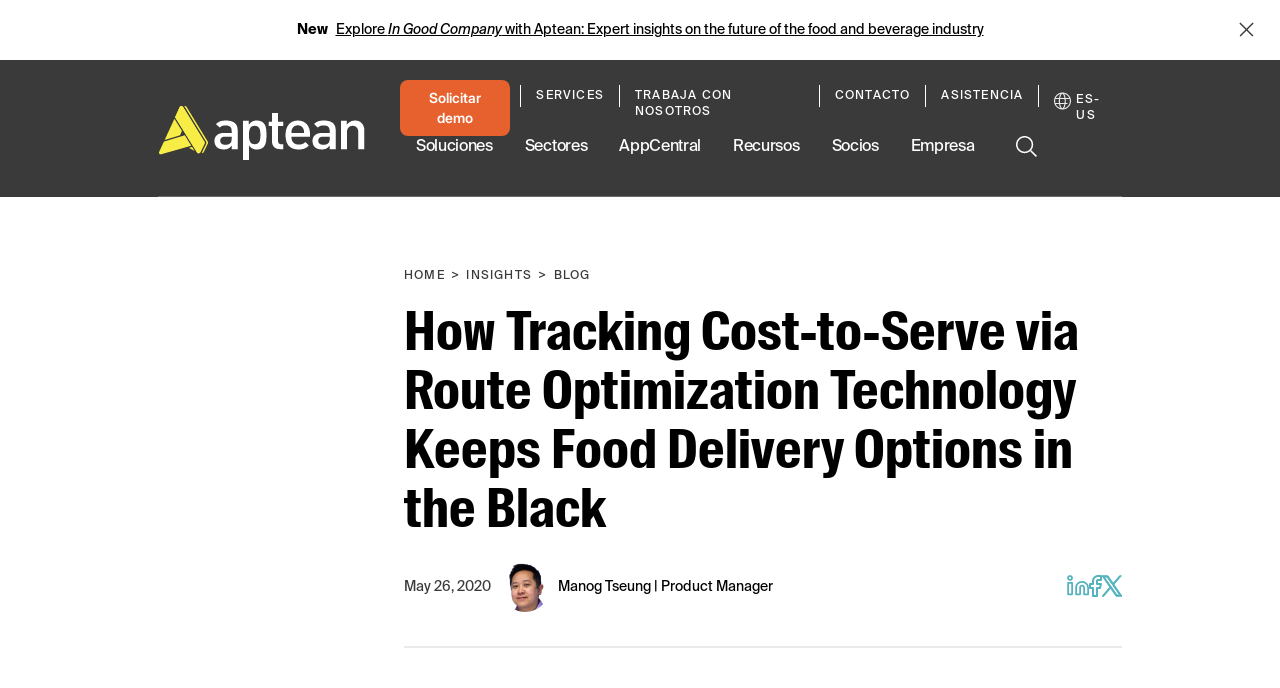

--- FILE ---
content_type: text/css; charset=UTF-8
request_url: https://www.aptean.com/styles.887101fd5d0bb409.css
body_size: 18677
content:
@font-face{font-family:swiper-icons;src:url(data:application/font-woff;charset=utf-8;base64,\ [base64]//wADZ2x5ZgAAAywAAADMAAAD2MHtryVoZWFkAAABbAAAADAAAAA2E2+eoWhoZWEAAAGcAAAAHwAAACQC9gDzaG10eAAAAigAAAAZAAAArgJkABFsb2NhAAAC0AAAAFoAAABaFQAUGG1heHAAAAG8AAAAHwAAACAAcABAbmFtZQAAA/gAAAE5AAACXvFdBwlwb3N0AAAFNAAAAGIAAACE5s74hXjaY2BkYGAAYpf5Hu/j+W2+MnAzMYDAzaX6QjD6/4//Bxj5GA8AuRwMYGkAPywL13jaY2BkYGA88P8Agx4j+/8fQDYfA1AEBWgDAIB2BOoAeNpjYGRgYNBh4GdgYgABEMnIABJzYNADCQAACWgAsQB42mNgYfzCOIGBlYGB0YcxjYGBwR1Kf2WQZGhhYGBiYGVmgAFGBiQQkOaawtDAoMBQxXjg/wEGPcYDDA4wNUA2CCgwsAAAO4EL6gAAeNpj2M0gyAACqxgGNWBkZ2D4/wMA+xkDdgAAAHjaY2BgYGaAYBkGRgYQiAHyGMF8FgYHIM3DwMHABGQrMOgyWDLEM1T9/w8UBfEMgLzE////P/5//f/V/xv+r4eaAAeMbAxwIUYmIMHEgKYAYjUcsDAwsLKxc3BycfPw8jEQA/[base64]/uznmfPFBNODM2K7MTQ45YEAZqGP81AmGGcF3iPqOop0r1SPTaTbVkfUe4HXj97wYE+yNwWYxwWu4v1ugWHgo3S1XdZEVqWM7ET0cfnLGxWfkgR42o2PvWrDMBSFj/IHLaF0zKjRgdiVMwScNRAoWUoH78Y2icB/yIY09An6AH2Bdu/UB+yxopYshQiEvnvu0dURgDt8QeC8PDw7Fpji3fEA4z/PEJ6YOB5hKh4dj3EvXhxPqH/SKUY3rJ7srZ4FZnh1PMAtPhwP6fl2PMJMPDgeQ4rY8YT6Gzao0eAEA409DuggmTnFnOcSCiEiLMgxCiTI6Cq5DZUd3Qmp10vO0LaLTd2cjN4fOumlc7lUYbSQcZFkutRG7g6JKZKy0RmdLY680CDnEJ+UMkpFFe1RN7nxdVpXrC4aTtnaurOnYercZg2YVmLN/d/gczfEimrE/fs/bOuq29Zmn8tloORaXgZgGa78yO9/cnXm2BpaGvq25Dv9S4E9+5SIc9PqupJKhYFSSl47+Qcr1mYNAAAAeNptw0cKwkAAAMDZJA8Q7OUJvkLsPfZ6zFVERPy8qHh2YER+3i/BP83vIBLLySsoKimrqKqpa2hp6+jq6RsYGhmbmJqZSy0sraxtbO3sHRydnEMU4uR6yx7JJXveP7WrDycAAAAAAAH//wACeNpjYGRgYOABYhkgZgJCZgZNBkYGLQZtIJsFLMYAAAw3ALgAeNolizEKgDAQBCchRbC2sFER0YD6qVQiBCv/H9ezGI6Z5XBAw8CBK/m5iQQVauVbXLnOrMZv2oLdKFa8Pjuru2hJzGabmOSLzNMzvutpB3N42mNgZGBg4GKQYzBhYMxJLMlj4GBgAYow/P/PAJJhLM6sSoWKfWCAAwDAjgbRAAB42mNgYGBkAIIbCZo5IPrmUn0hGA0AO8EFTQAA);font-weight:400;font-style:normal}:root{--swiper-theme-color:#007aff}.swiper{margin-left:auto;margin-right:auto;position:relative;overflow:hidden;list-style:none;padding:0;z-index:1}.swiper-vertical>.swiper-wrapper{flex-direction:column}.swiper-wrapper{position:relative;width:100%;height:100%;z-index:1;display:flex;transition-property:transform;box-sizing:content-box}.swiper-android .swiper-slide,.swiper-wrapper{transform:translateZ(0)}.swiper-pointer-events{touch-action:pan-y}.swiper-pointer-events.swiper-vertical{touch-action:pan-x}.swiper-slide{flex-shrink:0;width:100%;height:100%;position:relative;transition-property:transform}.swiper-slide-invisible-blank{visibility:hidden}.swiper-autoheight,.swiper-autoheight .swiper-slide{height:auto}.swiper-autoheight .swiper-wrapper{align-items:flex-start;transition-property:transform,height}.swiper-backface-hidden .swiper-slide{transform:translateZ(0);backface-visibility:hidden}.swiper-3d,.swiper-3d.swiper-css-mode .swiper-wrapper{perspective:1200px}.swiper-3d .swiper-cube-shadow,.swiper-3d .swiper-slide,.swiper-3d .swiper-slide-shadow,.swiper-3d .swiper-slide-shadow-bottom,.swiper-3d .swiper-slide-shadow-left,.swiper-3d .swiper-slide-shadow-right,.swiper-3d .swiper-slide-shadow-top,.swiper-3d .swiper-wrapper{transform-style:preserve-3d}.swiper-3d .swiper-slide-shadow,.swiper-3d .swiper-slide-shadow-bottom,.swiper-3d .swiper-slide-shadow-left,.swiper-3d .swiper-slide-shadow-right,.swiper-3d .swiper-slide-shadow-top{position:absolute;left:0;top:0;width:100%;height:100%;pointer-events:none;z-index:10}.swiper-3d .swiper-slide-shadow{background:#00000026}.swiper-3d .swiper-slide-shadow-left{background-image:linear-gradient(to left,#00000080,#0000)}.swiper-3d .swiper-slide-shadow-right{background-image:linear-gradient(to right,#00000080,#0000)}.swiper-3d .swiper-slide-shadow-top{background-image:linear-gradient(to top,#00000080,#0000)}.swiper-3d .swiper-slide-shadow-bottom{background-image:linear-gradient(to bottom,#00000080,#0000)}.swiper-css-mode>.swiper-wrapper{overflow:auto;scrollbar-width:none;-ms-overflow-style:none}.swiper-css-mode>.swiper-wrapper::-webkit-scrollbar{display:none}.swiper-css-mode>.swiper-wrapper>.swiper-slide{scroll-snap-align:start start}.swiper-horizontal.swiper-css-mode>.swiper-wrapper{scroll-snap-type:x mandatory}.swiper-vertical.swiper-css-mode>.swiper-wrapper{scroll-snap-type:y mandatory}.swiper-centered>.swiper-wrapper:before{content:"";flex-shrink:0;order:9999}.swiper-centered.swiper-horizontal>.swiper-wrapper>.swiper-slide:first-child{margin-inline-start:var(--swiper-centered-offset-before)}.swiper-centered.swiper-horizontal>.swiper-wrapper:before{height:100%;min-height:1px;width:var(--swiper-centered-offset-after)}.swiper-centered.swiper-vertical>.swiper-wrapper>.swiper-slide:first-child{margin-block-start:var(--swiper-centered-offset-before)}.swiper-centered.swiper-vertical>.swiper-wrapper:before{width:100%;min-width:1px;height:var(--swiper-centered-offset-after)}.swiper-centered>.swiper-wrapper>.swiper-slide{scroll-snap-align:center center;scroll-snap-stop:always}.swiper-virtual .swiper-slide{-webkit-backface-visibility:hidden;transform:translateZ(0)}.swiper-virtual.swiper-css-mode .swiper-wrapper:after{content:"";position:absolute;left:0;top:0;pointer-events:none}.swiper-virtual.swiper-css-mode.swiper-horizontal .swiper-wrapper:after{height:1px;width:var(--swiper-virtual-size)}.swiper-virtual.swiper-css-mode.swiper-vertical .swiper-wrapper:after{width:1px;height:var(--swiper-virtual-size)}:root{--swiper-navigation-size:44px}.swiper-button-next,.swiper-button-prev{position:absolute;top:50%;width:calc(var(--swiper-navigation-size)/ 44 * 27);height:var(--swiper-navigation-size);margin-top:calc(0px - (var(--swiper-navigation-size)/ 2));z-index:10;cursor:pointer;display:flex;align-items:center;justify-content:center;color:var(--swiper-navigation-color,var(--swiper-theme-color))}.swiper-button-next.swiper-button-disabled,.swiper-button-prev.swiper-button-disabled{opacity:.35;cursor:auto;pointer-events:none}.swiper-button-next.swiper-button-hidden,.swiper-button-prev.swiper-button-hidden{opacity:0;cursor:auto;pointer-events:none}.swiper-navigation-disabled .swiper-button-next,.swiper-navigation-disabled .swiper-button-prev{display:none!important}.swiper-button-next:after,.swiper-button-prev:after{font-family:swiper-icons;font-size:var(--swiper-navigation-size);text-transform:none!important;letter-spacing:0;font-variant:initial;line-height:1}.swiper-button-prev,.swiper-rtl .swiper-button-next{left:10px;right:auto}.swiper-button-prev:after,.swiper-rtl .swiper-button-next:after{content:"prev"}.swiper-button-next,.swiper-rtl .swiper-button-prev{right:10px;left:auto}.swiper-button-next:after,.swiper-rtl .swiper-button-prev:after{content:"next"}.swiper-button-lock{display:none}.swiper-pagination{position:absolute;text-align:center;transition:.3s opacity;transform:translateZ(0);z-index:10}.swiper-pagination.swiper-pagination-hidden{opacity:0}.swiper-pagination-disabled>.swiper-pagination,.swiper-pagination.swiper-pagination-disabled{display:none!important}.swiper-horizontal>.swiper-pagination-bullets,.swiper-pagination-bullets.swiper-pagination-horizontal,.swiper-pagination-custom,.swiper-pagination-fraction{bottom:10px;left:0;width:100%}.swiper-pagination-bullets-dynamic{overflow:hidden;font-size:0}.swiper-pagination-bullets-dynamic .swiper-pagination-bullet{transform:scale(.33);position:relative}.swiper-pagination-bullets-dynamic .swiper-pagination-bullet-active,.swiper-pagination-bullets-dynamic .swiper-pagination-bullet-active-main{transform:scale(1)}.swiper-pagination-bullets-dynamic .swiper-pagination-bullet-active-prev{transform:scale(.66)}.swiper-pagination-bullets-dynamic .swiper-pagination-bullet-active-prev-prev{transform:scale(.33)}.swiper-pagination-bullets-dynamic .swiper-pagination-bullet-active-next{transform:scale(.66)}.swiper-pagination-bullets-dynamic .swiper-pagination-bullet-active-next-next{transform:scale(.33)}.swiper-pagination-bullet{width:var(--swiper-pagination-bullet-width,var(--swiper-pagination-bullet-size,8px));height:var(--swiper-pagination-bullet-height,var(--swiper-pagination-bullet-size,8px));display:inline-block;border-radius:50%;background:var(--swiper-pagination-bullet-inactive-color,#000);opacity:var(--swiper-pagination-bullet-inactive-opacity, .2)}button.swiper-pagination-bullet{border:none;margin:0;padding:0;box-shadow:none;appearance:none}.swiper-pagination-clickable .swiper-pagination-bullet{cursor:pointer}.swiper-pagination-bullet:only-child{display:none!important}.swiper-pagination-bullet-active{opacity:var(--swiper-pagination-bullet-opacity, 1);background:var(--swiper-pagination-color,var(--swiper-theme-color))}.swiper-pagination-vertical.swiper-pagination-bullets,.swiper-vertical>.swiper-pagination-bullets{right:10px;top:50%;transform:translate3d(0,-50%,0)}.swiper-pagination-vertical.swiper-pagination-bullets .swiper-pagination-bullet,.swiper-vertical>.swiper-pagination-bullets .swiper-pagination-bullet{margin:var(--swiper-pagination-bullet-vertical-gap,6px) 0;display:block}.swiper-pagination-vertical.swiper-pagination-bullets.swiper-pagination-bullets-dynamic,.swiper-vertical>.swiper-pagination-bullets.swiper-pagination-bullets-dynamic{top:50%;transform:translateY(-50%);width:8px}.swiper-pagination-vertical.swiper-pagination-bullets.swiper-pagination-bullets-dynamic .swiper-pagination-bullet,.swiper-vertical>.swiper-pagination-bullets.swiper-pagination-bullets-dynamic .swiper-pagination-bullet{display:inline-block;transition:.2s transform,.2s top}.swiper-horizontal>.swiper-pagination-bullets .swiper-pagination-bullet,.swiper-pagination-horizontal.swiper-pagination-bullets .swiper-pagination-bullet{margin:0 var(--swiper-pagination-bullet-horizontal-gap,4px)}.swiper-horizontal>.swiper-pagination-bullets.swiper-pagination-bullets-dynamic,.swiper-pagination-horizontal.swiper-pagination-bullets.swiper-pagination-bullets-dynamic{left:50%;transform:translate(-50%);white-space:nowrap}.swiper-horizontal>.swiper-pagination-bullets.swiper-pagination-bullets-dynamic .swiper-pagination-bullet,.swiper-pagination-horizontal.swiper-pagination-bullets.swiper-pagination-bullets-dynamic .swiper-pagination-bullet{transition:.2s transform,.2s left}.swiper-horizontal.swiper-rtl>.swiper-pagination-bullets-dynamic .swiper-pagination-bullet{transition:.2s transform,.2s right}.swiper-pagination-progressbar{background:#00000040;position:absolute}.swiper-pagination-progressbar .swiper-pagination-progressbar-fill{background:var(--swiper-pagination-color,var(--swiper-theme-color));position:absolute;left:0;top:0;width:100%;height:100%;transform:scale(0);transform-origin:left top}.swiper-rtl .swiper-pagination-progressbar .swiper-pagination-progressbar-fill{transform-origin:right top}.swiper-horizontal>.swiper-pagination-progressbar,.swiper-pagination-progressbar.swiper-pagination-horizontal,.swiper-pagination-progressbar.swiper-pagination-vertical.swiper-pagination-progressbar-opposite,.swiper-vertical>.swiper-pagination-progressbar.swiper-pagination-progressbar-opposite{width:100%;height:4px;left:0;top:0}.swiper-horizontal>.swiper-pagination-progressbar.swiper-pagination-progressbar-opposite,.swiper-pagination-progressbar.swiper-pagination-horizontal.swiper-pagination-progressbar-opposite,.swiper-pagination-progressbar.swiper-pagination-vertical,.swiper-vertical>.swiper-pagination-progressbar{width:4px;height:100%;left:0;top:0}.swiper-pagination-lock{display:none}.swiper-scrollbar{border-radius:10px;position:relative;-ms-touch-action:none;background:#0000001a}.swiper-scrollbar-disabled>.swiper-scrollbar,.swiper-scrollbar.swiper-scrollbar-disabled{display:none!important}.swiper-horizontal>.swiper-scrollbar,.swiper-scrollbar.swiper-scrollbar-horizontal{position:absolute;left:1%;bottom:3px;z-index:50;height:5px;width:98%}.swiper-scrollbar.swiper-scrollbar-vertical,.swiper-vertical>.swiper-scrollbar{position:absolute;right:3px;top:1%;z-index:50;width:5px;height:98%}.swiper-scrollbar-drag{height:100%;width:100%;position:relative;background:#00000080;border-radius:10px;left:0;top:0}.swiper-scrollbar-cursor-drag{cursor:move}.swiper-scrollbar-lock{display:none}.swiper-zoom-container{width:100%;height:100%;display:flex;justify-content:center;align-items:center;text-align:center}.swiper-zoom-container>canvas,.swiper-zoom-container>img,.swiper-zoom-container>svg{max-width:100%;max-height:100%;object-fit:contain}.swiper-slide-zoomed{cursor:move}.swiper-lazy-preloader{width:42px;height:42px;position:absolute;left:50%;top:50%;margin-left:-21px;margin-top:-21px;z-index:10;transform-origin:50%;box-sizing:border-box;border:4px solid var(--swiper-preloader-color,var(--swiper-theme-color));border-radius:50%;border-top-color:transparent}.swiper-watch-progress .swiper-slide-visible .swiper-lazy-preloader,.swiper:not(.swiper-watch-progress) .swiper-lazy-preloader{animation:swiper-preloader-spin 1s infinite linear}.swiper-lazy-preloader-white{--swiper-preloader-color:#fff}.swiper-lazy-preloader-black{--swiper-preloader-color:#000}@keyframes swiper-preloader-spin{0%{transform:rotate(0)}to{transform:rotate(360deg)}}.swiper .swiper-notification{position:absolute;left:0;top:0;pointer-events:none;opacity:0;z-index:-1000}.swiper-free-mode>.swiper-wrapper{transition-timing-function:ease-out;margin:0 auto}.swiper-grid>.swiper-wrapper{flex-wrap:wrap}.swiper-grid-column>.swiper-wrapper{flex-wrap:wrap;flex-direction:column}.swiper-fade.swiper-free-mode .swiper-slide{transition-timing-function:ease-out}.swiper-fade .swiper-slide{pointer-events:none;transition-property:opacity}.swiper-fade .swiper-slide .swiper-slide{pointer-events:none}.swiper-fade .swiper-slide-active,.swiper-fade .swiper-slide-active .swiper-slide-active{pointer-events:auto}.swiper-cube{overflow:visible}.swiper-cube .swiper-slide{pointer-events:none;backface-visibility:hidden;z-index:1;visibility:hidden;transform-origin:0 0;width:100%;height:100%}.swiper-cube .swiper-slide .swiper-slide{pointer-events:none}.swiper-cube.swiper-rtl .swiper-slide{transform-origin:100% 0}.swiper-cube .swiper-slide-active,.swiper-cube .swiper-slide-active .swiper-slide-active{pointer-events:auto}.swiper-cube .swiper-slide-active,.swiper-cube .swiper-slide-next,.swiper-cube .swiper-slide-next+.swiper-slide,.swiper-cube .swiper-slide-prev{pointer-events:auto;visibility:visible}.swiper-cube .swiper-slide-shadow-bottom,.swiper-cube .swiper-slide-shadow-left,.swiper-cube .swiper-slide-shadow-right,.swiper-cube .swiper-slide-shadow-top{z-index:0;backface-visibility:hidden}.swiper-cube .swiper-cube-shadow{position:absolute;left:0;bottom:0;width:100%;height:100%;opacity:.6;z-index:0}.swiper-cube .swiper-cube-shadow:before{content:"";background:#000;position:absolute;inset:0;filter:blur(50px)}.swiper-flip{overflow:visible}.swiper-flip .swiper-slide{pointer-events:none;backface-visibility:hidden;z-index:1}.swiper-flip .swiper-slide .swiper-slide{pointer-events:none}.swiper-flip .swiper-slide-active,.swiper-flip .swiper-slide-active .swiper-slide-active{pointer-events:auto}.swiper-flip .swiper-slide-shadow-bottom,.swiper-flip .swiper-slide-shadow-left,.swiper-flip .swiper-slide-shadow-right,.swiper-flip .swiper-slide-shadow-top{z-index:0;backface-visibility:hidden}.swiper-creative .swiper-slide{backface-visibility:hidden;overflow:hidden;transition-property:transform,opacity,height}.swiper-cards{overflow:visible}.swiper-cards .swiper-slide{transform-origin:center bottom;backface-visibility:hidden;overflow:hidden}.mat-ripple{overflow:hidden;position:relative}.mat-ripple:not(:empty){transform:translateZ(0)}.mat-ripple.mat-ripple-unbounded{overflow:visible}.mat-ripple-element{position:absolute;border-radius:50%;pointer-events:none;transition:opacity,transform 0ms cubic-bezier(0,0,.2,1);transform:scale3d(0,0,0);background-color:var(--mat-ripple-color, rgba(0, 0, 0, .1))}.cdk-high-contrast-active .mat-ripple-element,.cdk-drag-preview .mat-ripple-element,.cdk-drag-placeholder .mat-ripple-element{display:none}.cdk-visually-hidden{border:0;clip:rect(0 0 0 0);height:1px;margin:-1px;overflow:hidden;padding:0;position:absolute;width:1px;white-space:nowrap;outline:0;-webkit-appearance:none;-moz-appearance:none;left:0}[dir=rtl] .cdk-visually-hidden{left:auto;right:0}.cdk-overlay-container,.cdk-global-overlay-wrapper{pointer-events:none;top:0;left:0;height:100%;width:100%}.cdk-overlay-container{position:fixed;z-index:1000}.cdk-overlay-container:empty{display:none}.cdk-global-overlay-wrapper{display:flex;position:absolute;z-index:1000}.cdk-overlay-pane{position:absolute;pointer-events:auto;box-sizing:border-box;z-index:1000;display:flex;max-width:100%;max-height:100%}.cdk-overlay-backdrop{position:absolute;inset:0;z-index:1000;pointer-events:auto;-webkit-tap-highlight-color:rgba(0,0,0,0);transition:opacity .4s cubic-bezier(.25,.8,.25,1);opacity:0}.cdk-overlay-backdrop.cdk-overlay-backdrop-showing{opacity:1}.cdk-high-contrast-active .cdk-overlay-backdrop.cdk-overlay-backdrop-showing{opacity:.6}.cdk-overlay-dark-backdrop{background:#00000052}.cdk-overlay-transparent-backdrop{transition:visibility 1ms linear,opacity 1ms linear;visibility:hidden;opacity:1}.cdk-overlay-transparent-backdrop.cdk-overlay-backdrop-showing{opacity:0;visibility:visible}.cdk-overlay-backdrop-noop-animation{transition:none}.cdk-overlay-connected-position-bounding-box{position:absolute;z-index:1000;display:flex;flex-direction:column;min-width:1px;min-height:1px}.cdk-global-scrollblock{position:fixed;width:100%;overflow-y:scroll}textarea.cdk-textarea-autosize{resize:none}textarea.cdk-textarea-autosize-measuring{padding:2px 0!important;box-sizing:content-box!important;height:auto!important;overflow:hidden!important}textarea.cdk-textarea-autosize-measuring-firefox{padding:2px 0!important;box-sizing:content-box!important;height:0!important}@keyframes cdk-text-field-autofill-start{}@keyframes cdk-text-field-autofill-end{}.cdk-text-field-autofill-monitored:-webkit-autofill{animation:cdk-text-field-autofill-start 0s 1ms}.cdk-text-field-autofill-monitored:not(:-webkit-autofill){animation:cdk-text-field-autofill-end 0s 1ms}.mat-focus-indicator{position:relative}.mat-focus-indicator:before{inset:0;position:absolute;box-sizing:border-box;pointer-events:none;display:var(--mat-focus-indicator-display, none);border:var(--mat-focus-indicator-border-width, 3px) var(--mat-focus-indicator-border-style, solid) var(--mat-focus-indicator-border-color, transparent);border-radius:var(--mat-focus-indicator-border-radius, 4px)}.mat-focus-indicator:focus:before{content:""}.cdk-high-contrast-active{--mat-focus-indicator-display: block}.mat-mdc-focus-indicator{position:relative}.mat-mdc-focus-indicator:before{inset:0;position:absolute;box-sizing:border-box;pointer-events:none;display:var(--mat-mdc-focus-indicator-display, none);border:var(--mat-mdc-focus-indicator-border-width, 3px) var(--mat-mdc-focus-indicator-border-style, solid) var(--mat-mdc-focus-indicator-border-color, transparent);border-radius:var(--mat-mdc-focus-indicator-border-radius, 4px)}.mat-mdc-focus-indicator:focus:before{content:""}.cdk-high-contrast-active{--mat-mdc-focus-indicator-display: block}.mat-app-background{background-color:var(--mat-app-background-color, transparent);color:var(--mat-app-text-color, inherit)}.mat-elevation-z0,.mat-mdc-elevation-specific.mat-elevation-z0{box-shadow:var(--mat-app-elevation-shadow-level-0, none)}.mat-elevation-z1,.mat-mdc-elevation-specific.mat-elevation-z1{box-shadow:var(--mat-app-elevation-shadow-level-1, none)}.mat-elevation-z2,.mat-mdc-elevation-specific.mat-elevation-z2{box-shadow:var(--mat-app-elevation-shadow-level-2, none)}.mat-elevation-z3,.mat-mdc-elevation-specific.mat-elevation-z3{box-shadow:var(--mat-app-elevation-shadow-level-3, none)}.mat-elevation-z4,.mat-mdc-elevation-specific.mat-elevation-z4{box-shadow:var(--mat-app-elevation-shadow-level-4, none)}.mat-elevation-z5,.mat-mdc-elevation-specific.mat-elevation-z5{box-shadow:var(--mat-app-elevation-shadow-level-5, none)}.mat-elevation-z6,.mat-mdc-elevation-specific.mat-elevation-z6{box-shadow:var(--mat-app-elevation-shadow-level-6, none)}.mat-elevation-z7,.mat-mdc-elevation-specific.mat-elevation-z7{box-shadow:var(--mat-app-elevation-shadow-level-7, none)}.mat-elevation-z8,.mat-mdc-elevation-specific.mat-elevation-z8{box-shadow:var(--mat-app-elevation-shadow-level-8, none)}.mat-elevation-z9,.mat-mdc-elevation-specific.mat-elevation-z9{box-shadow:var(--mat-app-elevation-shadow-level-9, none)}.mat-elevation-z10,.mat-mdc-elevation-specific.mat-elevation-z10{box-shadow:var(--mat-app-elevation-shadow-level-10, none)}.mat-elevation-z11,.mat-mdc-elevation-specific.mat-elevation-z11{box-shadow:var(--mat-app-elevation-shadow-level-11, none)}.mat-elevation-z12,.mat-mdc-elevation-specific.mat-elevation-z12{box-shadow:var(--mat-app-elevation-shadow-level-12, none)}.mat-elevation-z13,.mat-mdc-elevation-specific.mat-elevation-z13{box-shadow:var(--mat-app-elevation-shadow-level-13, none)}.mat-elevation-z14,.mat-mdc-elevation-specific.mat-elevation-z14{box-shadow:var(--mat-app-elevation-shadow-level-14, none)}.mat-elevation-z15,.mat-mdc-elevation-specific.mat-elevation-z15{box-shadow:var(--mat-app-elevation-shadow-level-15, none)}.mat-elevation-z16,.mat-mdc-elevation-specific.mat-elevation-z16{box-shadow:var(--mat-app-elevation-shadow-level-16, none)}.mat-elevation-z17,.mat-mdc-elevation-specific.mat-elevation-z17{box-shadow:var(--mat-app-elevation-shadow-level-17, none)}.mat-elevation-z18,.mat-mdc-elevation-specific.mat-elevation-z18{box-shadow:var(--mat-app-elevation-shadow-level-18, none)}.mat-elevation-z19,.mat-mdc-elevation-specific.mat-elevation-z19{box-shadow:var(--mat-app-elevation-shadow-level-19, none)}.mat-elevation-z20,.mat-mdc-elevation-specific.mat-elevation-z20{box-shadow:var(--mat-app-elevation-shadow-level-20, none)}.mat-elevation-z21,.mat-mdc-elevation-specific.mat-elevation-z21{box-shadow:var(--mat-app-elevation-shadow-level-21, none)}.mat-elevation-z22,.mat-mdc-elevation-specific.mat-elevation-z22{box-shadow:var(--mat-app-elevation-shadow-level-22, none)}.mat-elevation-z23,.mat-mdc-elevation-specific.mat-elevation-z23{box-shadow:var(--mat-app-elevation-shadow-level-23, none)}.mat-elevation-z24,.mat-mdc-elevation-specific.mat-elevation-z24{box-shadow:var(--mat-app-elevation-shadow-level-24, none)}.mat-theme-loaded-marker{display:none}html{--mat-ripple-color:rgba(0, 0, 0, .1)}html{--mat-option-selected-state-label-text-color:#3f51b5;--mat-option-label-text-color:rgba(0, 0, 0, .87);--mat-option-hover-state-layer-color:rgba(0, 0, 0, .04);--mat-option-focus-state-layer-color:rgba(0, 0, 0, .04);--mat-option-selected-state-layer-color:rgba(0, 0, 0, .04)}.mat-accent{--mat-option-selected-state-label-text-color:#ff4081;--mat-option-label-text-color:rgba(0, 0, 0, .87);--mat-option-hover-state-layer-color:rgba(0, 0, 0, .04);--mat-option-focus-state-layer-color:rgba(0, 0, 0, .04);--mat-option-selected-state-layer-color:rgba(0, 0, 0, .04)}.mat-warn{--mat-option-selected-state-label-text-color:#f44336;--mat-option-label-text-color:rgba(0, 0, 0, .87);--mat-option-hover-state-layer-color:rgba(0, 0, 0, .04);--mat-option-focus-state-layer-color:rgba(0, 0, 0, .04);--mat-option-selected-state-layer-color:rgba(0, 0, 0, .04)}html{--mat-optgroup-label-text-color:rgba(0, 0, 0, .87)}.mat-primary{--mat-full-pseudo-checkbox-selected-icon-color:#3f51b5;--mat-full-pseudo-checkbox-selected-checkmark-color:#fafafa;--mat-full-pseudo-checkbox-unselected-icon-color:rgba(0, 0, 0, .54);--mat-full-pseudo-checkbox-disabled-selected-checkmark-color:#fafafa;--mat-full-pseudo-checkbox-disabled-unselected-icon-color:#b0b0b0;--mat-full-pseudo-checkbox-disabled-selected-icon-color:#b0b0b0;--mat-minimal-pseudo-checkbox-selected-checkmark-color:#3f51b5;--mat-minimal-pseudo-checkbox-disabled-selected-checkmark-color:#b0b0b0}html,.mat-accent{--mat-full-pseudo-checkbox-selected-icon-color:#ff4081;--mat-full-pseudo-checkbox-selected-checkmark-color:#fafafa;--mat-full-pseudo-checkbox-unselected-icon-color:rgba(0, 0, 0, .54);--mat-full-pseudo-checkbox-disabled-selected-checkmark-color:#fafafa;--mat-full-pseudo-checkbox-disabled-unselected-icon-color:#b0b0b0;--mat-full-pseudo-checkbox-disabled-selected-icon-color:#b0b0b0;--mat-minimal-pseudo-checkbox-selected-checkmark-color:#ff4081;--mat-minimal-pseudo-checkbox-disabled-selected-checkmark-color:#b0b0b0}.mat-warn{--mat-full-pseudo-checkbox-selected-icon-color:#f44336;--mat-full-pseudo-checkbox-selected-checkmark-color:#fafafa;--mat-full-pseudo-checkbox-unselected-icon-color:rgba(0, 0, 0, .54);--mat-full-pseudo-checkbox-disabled-selected-checkmark-color:#fafafa;--mat-full-pseudo-checkbox-disabled-unselected-icon-color:#b0b0b0;--mat-full-pseudo-checkbox-disabled-selected-icon-color:#b0b0b0;--mat-minimal-pseudo-checkbox-selected-checkmark-color:#f44336;--mat-minimal-pseudo-checkbox-disabled-selected-checkmark-color:#b0b0b0}html{--mat-app-background-color:#fafafa;--mat-app-text-color:rgba(0, 0, 0, .87);--mat-app-elevation-shadow-level-0:0px 0px 0px 0px rgba(0, 0, 0, .2), 0px 0px 0px 0px rgba(0, 0, 0, .14), 0px 0px 0px 0px rgba(0, 0, 0, .12);--mat-app-elevation-shadow-level-1:0px 2px 1px -1px rgba(0, 0, 0, .2), 0px 1px 1px 0px rgba(0, 0, 0, .14), 0px 1px 3px 0px rgba(0, 0, 0, .12);--mat-app-elevation-shadow-level-2:0px 3px 1px -2px rgba(0, 0, 0, .2), 0px 2px 2px 0px rgba(0, 0, 0, .14), 0px 1px 5px 0px rgba(0, 0, 0, .12);--mat-app-elevation-shadow-level-3:0px 3px 3px -2px rgba(0, 0, 0, .2), 0px 3px 4px 0px rgba(0, 0, 0, .14), 0px 1px 8px 0px rgba(0, 0, 0, .12);--mat-app-elevation-shadow-level-4:0px 2px 4px -1px rgba(0, 0, 0, .2), 0px 4px 5px 0px rgba(0, 0, 0, .14), 0px 1px 10px 0px rgba(0, 0, 0, .12);--mat-app-elevation-shadow-level-5:0px 3px 5px -1px rgba(0, 0, 0, .2), 0px 5px 8px 0px rgba(0, 0, 0, .14), 0px 1px 14px 0px rgba(0, 0, 0, .12);--mat-app-elevation-shadow-level-6:0px 3px 5px -1px rgba(0, 0, 0, .2), 0px 6px 10px 0px rgba(0, 0, 0, .14), 0px 1px 18px 0px rgba(0, 0, 0, .12);--mat-app-elevation-shadow-level-7:0px 4px 5px -2px rgba(0, 0, 0, .2), 0px 7px 10px 1px rgba(0, 0, 0, .14), 0px 2px 16px 1px rgba(0, 0, 0, .12);--mat-app-elevation-shadow-level-8:0px 5px 5px -3px rgba(0, 0, 0, .2), 0px 8px 10px 1px rgba(0, 0, 0, .14), 0px 3px 14px 2px rgba(0, 0, 0, .12);--mat-app-elevation-shadow-level-9:0px 5px 6px -3px rgba(0, 0, 0, .2), 0px 9px 12px 1px rgba(0, 0, 0, .14), 0px 3px 16px 2px rgba(0, 0, 0, .12);--mat-app-elevation-shadow-level-10:0px 6px 6px -3px rgba(0, 0, 0, .2), 0px 10px 14px 1px rgba(0, 0, 0, .14), 0px 4px 18px 3px rgba(0, 0, 0, .12);--mat-app-elevation-shadow-level-11:0px 6px 7px -4px rgba(0, 0, 0, .2), 0px 11px 15px 1px rgba(0, 0, 0, .14), 0px 4px 20px 3px rgba(0, 0, 0, .12);--mat-app-elevation-shadow-level-12:0px 7px 8px -4px rgba(0, 0, 0, .2), 0px 12px 17px 2px rgba(0, 0, 0, .14), 0px 5px 22px 4px rgba(0, 0, 0, .12);--mat-app-elevation-shadow-level-13:0px 7px 8px -4px rgba(0, 0, 0, .2), 0px 13px 19px 2px rgba(0, 0, 0, .14), 0px 5px 24px 4px rgba(0, 0, 0, .12);--mat-app-elevation-shadow-level-14:0px 7px 9px -4px rgba(0, 0, 0, .2), 0px 14px 21px 2px rgba(0, 0, 0, .14), 0px 5px 26px 4px rgba(0, 0, 0, .12);--mat-app-elevation-shadow-level-15:0px 8px 9px -5px rgba(0, 0, 0, .2), 0px 15px 22px 2px rgba(0, 0, 0, .14), 0px 6px 28px 5px rgba(0, 0, 0, .12);--mat-app-elevation-shadow-level-16:0px 8px 10px -5px rgba(0, 0, 0, .2), 0px 16px 24px 2px rgba(0, 0, 0, .14), 0px 6px 30px 5px rgba(0, 0, 0, .12);--mat-app-elevation-shadow-level-17:0px 8px 11px -5px rgba(0, 0, 0, .2), 0px 17px 26px 2px rgba(0, 0, 0, .14), 0px 6px 32px 5px rgba(0, 0, 0, .12);--mat-app-elevation-shadow-level-18:0px 9px 11px -5px rgba(0, 0, 0, .2), 0px 18px 28px 2px rgba(0, 0, 0, .14), 0px 7px 34px 6px rgba(0, 0, 0, .12);--mat-app-elevation-shadow-level-19:0px 9px 12px -6px rgba(0, 0, 0, .2), 0px 19px 29px 2px rgba(0, 0, 0, .14), 0px 7px 36px 6px rgba(0, 0, 0, .12);--mat-app-elevation-shadow-level-20:0px 10px 13px -6px rgba(0, 0, 0, .2), 0px 20px 31px 3px rgba(0, 0, 0, .14), 0px 8px 38px 7px rgba(0, 0, 0, .12);--mat-app-elevation-shadow-level-21:0px 10px 13px -6px rgba(0, 0, 0, .2), 0px 21px 33px 3px rgba(0, 0, 0, .14), 0px 8px 40px 7px rgba(0, 0, 0, .12);--mat-app-elevation-shadow-level-22:0px 10px 14px -6px rgba(0, 0, 0, .2), 0px 22px 35px 3px rgba(0, 0, 0, .14), 0px 8px 42px 7px rgba(0, 0, 0, .12);--mat-app-elevation-shadow-level-23:0px 11px 14px -7px rgba(0, 0, 0, .2), 0px 23px 36px 3px rgba(0, 0, 0, .14), 0px 9px 44px 8px rgba(0, 0, 0, .12);--mat-app-elevation-shadow-level-24:0px 11px 15px -7px rgba(0, 0, 0, .2), 0px 24px 38px 3px rgba(0, 0, 0, .14), 0px 9px 46px 8px rgba(0, 0, 0, .12)}html{--mat-option-label-text-font:Roboto, sans-serif;--mat-option-label-text-line-height:24px;--mat-option-label-text-size:16px;--mat-option-label-text-tracking:.03125em;--mat-option-label-text-weight:400}html{--mat-optgroup-label-text-font:Roboto, sans-serif;--mat-optgroup-label-text-line-height:24px;--mat-optgroup-label-text-size:16px;--mat-optgroup-label-text-tracking:.03125em;--mat-optgroup-label-text-weight:400}html{--mdc-elevated-card-container-shape:4px;--mdc-outlined-card-container-shape:4px;--mdc-outlined-card-outline-width:1px}html{--mdc-elevated-card-container-color:white;--mdc-elevated-card-container-elevation:0px 2px 1px -1px rgba(0, 0, 0, .2), 0px 1px 1px 0px rgba(0, 0, 0, .14), 0px 1px 3px 0px rgba(0, 0, 0, .12);--mdc-outlined-card-container-color:white;--mdc-outlined-card-outline-color:rgba(0, 0, 0, .12);--mdc-outlined-card-container-elevation:0px 0px 0px 0px rgba(0, 0, 0, .2), 0px 0px 0px 0px rgba(0, 0, 0, .14), 0px 0px 0px 0px rgba(0, 0, 0, .12);--mat-card-subtitle-text-color:rgba(0, 0, 0, .54)}html{--mat-card-title-text-font:Roboto, sans-serif;--mat-card-title-text-line-height:32px;--mat-card-title-text-size:20px;--mat-card-title-text-tracking:.0125em;--mat-card-title-text-weight:500;--mat-card-subtitle-text-font:Roboto, sans-serif;--mat-card-subtitle-text-line-height:22px;--mat-card-subtitle-text-size:14px;--mat-card-subtitle-text-tracking:.0071428571em;--mat-card-subtitle-text-weight:500}html{--mdc-linear-progress-active-indicator-height:4px;--mdc-linear-progress-track-height:4px;--mdc-linear-progress-track-shape:0}.mat-mdc-progress-bar{--mdc-linear-progress-active-indicator-color:#3f51b5;--mdc-linear-progress-track-color:rgba(63, 81, 181, .25)}.mat-mdc-progress-bar.mat-accent{--mdc-linear-progress-active-indicator-color:#ff4081;--mdc-linear-progress-track-color:rgba(255, 64, 129, .25)}.mat-mdc-progress-bar.mat-warn{--mdc-linear-progress-active-indicator-color:#f44336;--mdc-linear-progress-track-color:rgba(244, 67, 54, .25)}html{--mdc-plain-tooltip-container-shape:4px;--mdc-plain-tooltip-supporting-text-line-height:16px}html{--mdc-plain-tooltip-container-color:#616161;--mdc-plain-tooltip-supporting-text-color:#fff}html{--mdc-plain-tooltip-supporting-text-font:Roboto, sans-serif;--mdc-plain-tooltip-supporting-text-size:12px;--mdc-plain-tooltip-supporting-text-weight:400;--mdc-plain-tooltip-supporting-text-tracking:.0333333333em}html{--mdc-filled-text-field-active-indicator-height:1px;--mdc-filled-text-field-focus-active-indicator-height:2px;--mdc-filled-text-field-container-shape:4px;--mdc-outlined-text-field-outline-width:1px;--mdc-outlined-text-field-focus-outline-width:2px;--mdc-outlined-text-field-container-shape:4px}html{--mdc-filled-text-field-caret-color:#3f51b5;--mdc-filled-text-field-focus-active-indicator-color:#3f51b5;--mdc-filled-text-field-focus-label-text-color:rgba(63, 81, 181, .87);--mdc-filled-text-field-container-color:whitesmoke;--mdc-filled-text-field-disabled-container-color:#fafafa;--mdc-filled-text-field-label-text-color:rgba(0, 0, 0, .6);--mdc-filled-text-field-hover-label-text-color:rgba(0, 0, 0, .6);--mdc-filled-text-field-disabled-label-text-color:rgba(0, 0, 0, .38);--mdc-filled-text-field-input-text-color:rgba(0, 0, 0, .87);--mdc-filled-text-field-disabled-input-text-color:rgba(0, 0, 0, .38);--mdc-filled-text-field-input-text-placeholder-color:rgba(0, 0, 0, .6);--mdc-filled-text-field-error-hover-label-text-color:#f44336;--mdc-filled-text-field-error-focus-label-text-color:#f44336;--mdc-filled-text-field-error-label-text-color:#f44336;--mdc-filled-text-field-error-caret-color:#f44336;--mdc-filled-text-field-active-indicator-color:rgba(0, 0, 0, .42);--mdc-filled-text-field-disabled-active-indicator-color:rgba(0, 0, 0, .06);--mdc-filled-text-field-hover-active-indicator-color:rgba(0, 0, 0, .87);--mdc-filled-text-field-error-active-indicator-color:#f44336;--mdc-filled-text-field-error-focus-active-indicator-color:#f44336;--mdc-filled-text-field-error-hover-active-indicator-color:#f44336;--mdc-outlined-text-field-caret-color:#3f51b5;--mdc-outlined-text-field-focus-outline-color:#3f51b5;--mdc-outlined-text-field-focus-label-text-color:rgba(63, 81, 181, .87);--mdc-outlined-text-field-label-text-color:rgba(0, 0, 0, .6);--mdc-outlined-text-field-hover-label-text-color:rgba(0, 0, 0, .6);--mdc-outlined-text-field-disabled-label-text-color:rgba(0, 0, 0, .38);--mdc-outlined-text-field-input-text-color:rgba(0, 0, 0, .87);--mdc-outlined-text-field-disabled-input-text-color:rgba(0, 0, 0, .38);--mdc-outlined-text-field-input-text-placeholder-color:rgba(0, 0, 0, .6);--mdc-outlined-text-field-error-caret-color:#f44336;--mdc-outlined-text-field-error-focus-label-text-color:#f44336;--mdc-outlined-text-field-error-label-text-color:#f44336;--mdc-outlined-text-field-error-hover-label-text-color:#f44336;--mdc-outlined-text-field-outline-color:rgba(0, 0, 0, .38);--mdc-outlined-text-field-disabled-outline-color:rgba(0, 0, 0, .06);--mdc-outlined-text-field-hover-outline-color:rgba(0, 0, 0, .87);--mdc-outlined-text-field-error-focus-outline-color:#f44336;--mdc-outlined-text-field-error-hover-outline-color:#f44336;--mdc-outlined-text-field-error-outline-color:#f44336;--mat-form-field-focus-select-arrow-color:rgba(63, 81, 181, .87);--mat-form-field-disabled-input-text-placeholder-color:rgba(0, 0, 0, .38);--mat-form-field-state-layer-color:rgba(0, 0, 0, .87);--mat-form-field-error-text-color:#f44336;--mat-form-field-select-option-text-color:inherit;--mat-form-field-select-disabled-option-text-color:GrayText;--mat-form-field-leading-icon-color:unset;--mat-form-field-disabled-leading-icon-color:unset;--mat-form-field-trailing-icon-color:unset;--mat-form-field-disabled-trailing-icon-color:unset;--mat-form-field-error-focus-trailing-icon-color:unset;--mat-form-field-error-hover-trailing-icon-color:unset;--mat-form-field-error-trailing-icon-color:unset;--mat-form-field-enabled-select-arrow-color:rgba(0, 0, 0, .54);--mat-form-field-disabled-select-arrow-color:rgba(0, 0, 0, .38);--mat-form-field-hover-state-layer-opacity:.04;--mat-form-field-focus-state-layer-opacity:.08}.mat-mdc-form-field.mat-accent{--mdc-filled-text-field-caret-color:#ff4081;--mdc-filled-text-field-focus-active-indicator-color:#ff4081;--mdc-filled-text-field-focus-label-text-color:rgba(255, 64, 129, .87);--mdc-outlined-text-field-caret-color:#ff4081;--mdc-outlined-text-field-focus-outline-color:#ff4081;--mdc-outlined-text-field-focus-label-text-color:rgba(255, 64, 129, .87);--mat-form-field-focus-select-arrow-color:rgba(255, 64, 129, .87)}.mat-mdc-form-field.mat-warn{--mdc-filled-text-field-caret-color:#f44336;--mdc-filled-text-field-focus-active-indicator-color:#f44336;--mdc-filled-text-field-focus-label-text-color:rgba(244, 67, 54, .87);--mdc-outlined-text-field-caret-color:#f44336;--mdc-outlined-text-field-focus-outline-color:#f44336;--mdc-outlined-text-field-focus-label-text-color:rgba(244, 67, 54, .87);--mat-form-field-focus-select-arrow-color:rgba(244, 67, 54, .87)}html{--mat-form-field-container-height:56px;--mat-form-field-filled-label-display:block;--mat-form-field-container-vertical-padding:16px;--mat-form-field-filled-with-label-container-padding-top:24px;--mat-form-field-filled-with-label-container-padding-bottom:8px}html{--mdc-filled-text-field-label-text-font:Roboto, sans-serif;--mdc-filled-text-field-label-text-size:16px;--mdc-filled-text-field-label-text-tracking:.03125em;--mdc-filled-text-field-label-text-weight:400;--mdc-outlined-text-field-label-text-font:Roboto, sans-serif;--mdc-outlined-text-field-label-text-size:16px;--mdc-outlined-text-field-label-text-tracking:.03125em;--mdc-outlined-text-field-label-text-weight:400;--mat-form-field-container-text-font:Roboto, sans-serif;--mat-form-field-container-text-line-height:24px;--mat-form-field-container-text-size:16px;--mat-form-field-container-text-tracking:.03125em;--mat-form-field-container-text-weight:400;--mat-form-field-outlined-label-text-populated-size:16px;--mat-form-field-subscript-text-font:Roboto, sans-serif;--mat-form-field-subscript-text-line-height:20px;--mat-form-field-subscript-text-size:12px;--mat-form-field-subscript-text-tracking:.0333333333em;--mat-form-field-subscript-text-weight:400}html{--mat-select-container-elevation-shadow:0px 5px 5px -3px rgba(0, 0, 0, .2), 0px 8px 10px 1px rgba(0, 0, 0, .14), 0px 3px 14px 2px rgba(0, 0, 0, .12)}html{--mat-select-panel-background-color:white;--mat-select-enabled-trigger-text-color:rgba(0, 0, 0, .87);--mat-select-disabled-trigger-text-color:rgba(0, 0, 0, .38);--mat-select-placeholder-text-color:rgba(0, 0, 0, .6);--mat-select-enabled-arrow-color:rgba(0, 0, 0, .54);--mat-select-disabled-arrow-color:rgba(0, 0, 0, .38);--mat-select-focused-arrow-color:rgba(63, 81, 181, .87);--mat-select-invalid-arrow-color:rgba(244, 67, 54, .87)}html .mat-mdc-form-field.mat-accent{--mat-select-panel-background-color:white;--mat-select-enabled-trigger-text-color:rgba(0, 0, 0, .87);--mat-select-disabled-trigger-text-color:rgba(0, 0, 0, .38);--mat-select-placeholder-text-color:rgba(0, 0, 0, .6);--mat-select-enabled-arrow-color:rgba(0, 0, 0, .54);--mat-select-disabled-arrow-color:rgba(0, 0, 0, .38);--mat-select-focused-arrow-color:rgba(255, 64, 129, .87);--mat-select-invalid-arrow-color:rgba(244, 67, 54, .87)}html .mat-mdc-form-field.mat-warn{--mat-select-panel-background-color:white;--mat-select-enabled-trigger-text-color:rgba(0, 0, 0, .87);--mat-select-disabled-trigger-text-color:rgba(0, 0, 0, .38);--mat-select-placeholder-text-color:rgba(0, 0, 0, .6);--mat-select-enabled-arrow-color:rgba(0, 0, 0, .54);--mat-select-disabled-arrow-color:rgba(0, 0, 0, .38);--mat-select-focused-arrow-color:rgba(244, 67, 54, .87);--mat-select-invalid-arrow-color:rgba(244, 67, 54, .87)}html{--mat-select-arrow-transform:translateY(-8px)}html{--mat-select-trigger-text-font:Roboto, sans-serif;--mat-select-trigger-text-line-height:24px;--mat-select-trigger-text-size:16px;--mat-select-trigger-text-tracking:.03125em;--mat-select-trigger-text-weight:400}html{--mat-autocomplete-container-shape:4px;--mat-autocomplete-container-elevation-shadow:0px 5px 5px -3px rgba(0, 0, 0, .2), 0px 8px 10px 1px rgba(0, 0, 0, .14), 0px 3px 14px 2px rgba(0, 0, 0, .12)}html{--mat-autocomplete-background-color:white}html{--mdc-dialog-container-shape:4px;--mat-dialog-container-elevation-shadow:0px 11px 15px -7px rgba(0, 0, 0, .2), 0px 24px 38px 3px rgba(0, 0, 0, .14), 0px 9px 46px 8px rgba(0, 0, 0, .12);--mat-dialog-container-max-width:80vw;--mat-dialog-container-small-max-width:80vw;--mat-dialog-container-min-width:0;--mat-dialog-actions-alignment:start;--mat-dialog-actions-padding:8px;--mat-dialog-content-padding:20px 24px;--mat-dialog-with-actions-content-padding:20px 24px;--mat-dialog-headline-padding:0 24px 9px}html{--mdc-dialog-container-color:white;--mdc-dialog-subhead-color:rgba(0, 0, 0, .87);--mdc-dialog-supporting-text-color:rgba(0, 0, 0, .6)}html{--mdc-dialog-subhead-font:Roboto, sans-serif;--mdc-dialog-subhead-line-height:32px;--mdc-dialog-subhead-size:20px;--mdc-dialog-subhead-weight:500;--mdc-dialog-subhead-tracking:.0125em;--mdc-dialog-supporting-text-font:Roboto, sans-serif;--mdc-dialog-supporting-text-line-height:24px;--mdc-dialog-supporting-text-size:16px;--mdc-dialog-supporting-text-weight:400;--mdc-dialog-supporting-text-tracking:.03125em}.mat-mdc-standard-chip{--mdc-chip-container-shape-radius:16px;--mdc-chip-with-avatar-avatar-shape-radius:14px;--mdc-chip-with-avatar-avatar-size:28px;--mdc-chip-with-icon-icon-size:18px;--mdc-chip-outline-width:0;--mdc-chip-outline-color:transparent;--mdc-chip-disabled-outline-color:transparent;--mdc-chip-focus-outline-color:transparent;--mdc-chip-hover-state-layer-opacity:.04;--mdc-chip-with-avatar-disabled-avatar-opacity:1;--mdc-chip-flat-selected-outline-width:0;--mdc-chip-selected-hover-state-layer-opacity:.04;--mdc-chip-with-trailing-icon-disabled-trailing-icon-opacity:1;--mdc-chip-with-icon-disabled-icon-opacity:1;--mat-chip-disabled-container-opacity:.4;--mat-chip-trailing-action-opacity:.54;--mat-chip-trailing-action-focus-opacity:1;--mat-chip-trailing-action-state-layer-color:transparent;--mat-chip-selected-trailing-action-state-layer-color:transparent;--mat-chip-trailing-action-hover-state-layer-opacity:0;--mat-chip-trailing-action-focus-state-layer-opacity:0}.mat-mdc-standard-chip{--mdc-chip-disabled-label-text-color:#212121;--mdc-chip-elevated-container-color:#e0e0e0;--mdc-chip-elevated-selected-container-color:#e0e0e0;--mdc-chip-elevated-disabled-container-color:#e0e0e0;--mdc-chip-flat-disabled-selected-container-color:#e0e0e0;--mdc-chip-focus-state-layer-color:black;--mdc-chip-hover-state-layer-color:black;--mdc-chip-selected-hover-state-layer-color:black;--mdc-chip-focus-state-layer-opacity:.12;--mdc-chip-selected-focus-state-layer-color:black;--mdc-chip-selected-focus-state-layer-opacity:.12;--mdc-chip-label-text-color:#212121;--mdc-chip-selected-label-text-color:#212121;--mdc-chip-with-icon-icon-color:#212121;--mdc-chip-with-icon-disabled-icon-color:#212121;--mdc-chip-with-icon-selected-icon-color:#212121;--mdc-chip-with-trailing-icon-disabled-trailing-icon-color:#212121;--mdc-chip-with-trailing-icon-trailing-icon-color:#212121;--mat-chip-selected-disabled-trailing-icon-color:#212121;--mat-chip-selected-trailing-icon-color:#212121}.mat-mdc-standard-chip.mat-mdc-chip-selected.mat-primary,.mat-mdc-standard-chip.mat-mdc-chip-highlighted.mat-primary{--mdc-chip-disabled-label-text-color:white;--mdc-chip-elevated-container-color:#3f51b5;--mdc-chip-elevated-selected-container-color:#3f51b5;--mdc-chip-elevated-disabled-container-color:#3f51b5;--mdc-chip-flat-disabled-selected-container-color:#3f51b5;--mdc-chip-focus-state-layer-color:black;--mdc-chip-hover-state-layer-color:black;--mdc-chip-selected-hover-state-layer-color:black;--mdc-chip-focus-state-layer-opacity:.12;--mdc-chip-selected-focus-state-layer-color:black;--mdc-chip-selected-focus-state-layer-opacity:.12;--mdc-chip-label-text-color:white;--mdc-chip-selected-label-text-color:white;--mdc-chip-with-icon-icon-color:white;--mdc-chip-with-icon-disabled-icon-color:white;--mdc-chip-with-icon-selected-icon-color:white;--mdc-chip-with-trailing-icon-disabled-trailing-icon-color:white;--mdc-chip-with-trailing-icon-trailing-icon-color:white;--mat-chip-selected-disabled-trailing-icon-color:white;--mat-chip-selected-trailing-icon-color:white}.mat-mdc-standard-chip.mat-mdc-chip-selected.mat-accent,.mat-mdc-standard-chip.mat-mdc-chip-highlighted.mat-accent{--mdc-chip-disabled-label-text-color:white;--mdc-chip-elevated-container-color:#ff4081;--mdc-chip-elevated-selected-container-color:#ff4081;--mdc-chip-elevated-disabled-container-color:#ff4081;--mdc-chip-flat-disabled-selected-container-color:#ff4081;--mdc-chip-focus-state-layer-color:black;--mdc-chip-hover-state-layer-color:black;--mdc-chip-selected-hover-state-layer-color:black;--mdc-chip-focus-state-layer-opacity:.12;--mdc-chip-selected-focus-state-layer-color:black;--mdc-chip-selected-focus-state-layer-opacity:.12;--mdc-chip-label-text-color:white;--mdc-chip-selected-label-text-color:white;--mdc-chip-with-icon-icon-color:white;--mdc-chip-with-icon-disabled-icon-color:white;--mdc-chip-with-icon-selected-icon-color:white;--mdc-chip-with-trailing-icon-disabled-trailing-icon-color:white;--mdc-chip-with-trailing-icon-trailing-icon-color:white;--mat-chip-selected-disabled-trailing-icon-color:white;--mat-chip-selected-trailing-icon-color:white}.mat-mdc-standard-chip.mat-mdc-chip-selected.mat-warn,.mat-mdc-standard-chip.mat-mdc-chip-highlighted.mat-warn{--mdc-chip-disabled-label-text-color:white;--mdc-chip-elevated-container-color:#f44336;--mdc-chip-elevated-selected-container-color:#f44336;--mdc-chip-elevated-disabled-container-color:#f44336;--mdc-chip-flat-disabled-selected-container-color:#f44336;--mdc-chip-focus-state-layer-color:black;--mdc-chip-hover-state-layer-color:black;--mdc-chip-selected-hover-state-layer-color:black;--mdc-chip-focus-state-layer-opacity:.12;--mdc-chip-selected-focus-state-layer-color:black;--mdc-chip-selected-focus-state-layer-opacity:.12;--mdc-chip-label-text-color:white;--mdc-chip-selected-label-text-color:white;--mdc-chip-with-icon-icon-color:white;--mdc-chip-with-icon-disabled-icon-color:white;--mdc-chip-with-icon-selected-icon-color:white;--mdc-chip-with-trailing-icon-disabled-trailing-icon-color:white;--mdc-chip-with-trailing-icon-trailing-icon-color:white;--mat-chip-selected-disabled-trailing-icon-color:white;--mat-chip-selected-trailing-icon-color:white}.mat-mdc-chip.mat-mdc-standard-chip{--mdc-chip-container-height:32px}.mat-mdc-standard-chip{--mdc-chip-label-text-font:Roboto, sans-serif;--mdc-chip-label-text-line-height:20px;--mdc-chip-label-text-size:14px;--mdc-chip-label-text-tracking:.0178571429em;--mdc-chip-label-text-weight:400}html{--mdc-switch-disabled-selected-icon-opacity:.38;--mdc-switch-disabled-track-opacity:.12;--mdc-switch-disabled-unselected-icon-opacity:.38;--mdc-switch-handle-height:20px;--mdc-switch-handle-shape:10px;--mdc-switch-handle-width:20px;--mdc-switch-selected-icon-size:18px;--mdc-switch-track-height:14px;--mdc-switch-track-shape:7px;--mdc-switch-track-width:36px;--mdc-switch-unselected-icon-size:18px;--mdc-switch-selected-focus-state-layer-opacity:.12;--mdc-switch-selected-hover-state-layer-opacity:.04;--mdc-switch-selected-pressed-state-layer-opacity:.1;--mdc-switch-unselected-focus-state-layer-opacity:.12;--mdc-switch-unselected-hover-state-layer-opacity:.04;--mdc-switch-unselected-pressed-state-layer-opacity:.1}html .mat-mdc-slide-toggle{--mat-switch-disabled-selected-handle-opacity:.38;--mat-switch-disabled-unselected-handle-opacity:.38;--mat-switch-unselected-handle-size:20px;--mat-switch-selected-handle-size:20px;--mat-switch-pressed-handle-size:20px;--mat-switch-with-icon-handle-size:20px;--mat-switch-selected-handle-horizontal-margin:0;--mat-switch-selected-with-icon-handle-horizontal-margin:0;--mat-switch-selected-pressed-handle-horizontal-margin:0;--mat-switch-unselected-handle-horizontal-margin:0;--mat-switch-unselected-with-icon-handle-horizontal-margin:0;--mat-switch-unselected-pressed-handle-horizontal-margin:0;--mat-switch-visible-track-opacity:1;--mat-switch-hidden-track-opacity:1;--mat-switch-visible-track-transition:transform 75ms 0ms cubic-bezier(0, 0, .2, 1);--mat-switch-hidden-track-transition:transform 75ms 0ms cubic-bezier(.4, 0, .6, 1);--mat-switch-track-outline-width:1px;--mat-switch-track-outline-color:transparent;--mat-switch-selected-track-outline-width:1px;--mat-switch-selected-track-outline-color:transparent;--mat-switch-disabled-unselected-track-outline-width:1px;--mat-switch-disabled-unselected-track-outline-color:transparent}html{--mdc-switch-selected-focus-state-layer-color:#3949ab;--mdc-switch-selected-handle-color:#3949ab;--mdc-switch-selected-hover-state-layer-color:#3949ab;--mdc-switch-selected-pressed-state-layer-color:#3949ab;--mdc-switch-selected-focus-handle-color:#1a237e;--mdc-switch-selected-hover-handle-color:#1a237e;--mdc-switch-selected-pressed-handle-color:#1a237e;--mdc-switch-selected-focus-track-color:#7986cb;--mdc-switch-selected-hover-track-color:#7986cb;--mdc-switch-selected-pressed-track-color:#7986cb;--mdc-switch-selected-track-color:#7986cb;--mdc-switch-disabled-selected-handle-color:#424242;--mdc-switch-disabled-selected-icon-color:#fff;--mdc-switch-disabled-selected-track-color:#424242;--mdc-switch-disabled-unselected-handle-color:#424242;--mdc-switch-disabled-unselected-icon-color:#fff;--mdc-switch-disabled-unselected-track-color:#424242;--mdc-switch-handle-surface-color:#fff;--mdc-switch-selected-icon-color:#fff;--mdc-switch-unselected-focus-handle-color:#212121;--mdc-switch-unselected-focus-state-layer-color:#424242;--mdc-switch-unselected-focus-track-color:#e0e0e0;--mdc-switch-unselected-handle-color:#616161;--mdc-switch-unselected-hover-handle-color:#212121;--mdc-switch-unselected-hover-state-layer-color:#424242;--mdc-switch-unselected-hover-track-color:#e0e0e0;--mdc-switch-unselected-icon-color:#fff;--mdc-switch-unselected-pressed-handle-color:#212121;--mdc-switch-unselected-pressed-state-layer-color:#424242;--mdc-switch-unselected-pressed-track-color:#e0e0e0;--mdc-switch-unselected-track-color:#e0e0e0;--mdc-switch-handle-elevation-shadow:0px 2px 1px -1px rgba(0, 0, 0, .2), 0px 1px 1px 0px rgba(0, 0, 0, .14), 0px 1px 3px 0px rgba(0, 0, 0, .12);--mdc-switch-disabled-handle-elevation-shadow:0px 0px 0px 0px rgba(0, 0, 0, .2), 0px 0px 0px 0px rgba(0, 0, 0, .14), 0px 0px 0px 0px rgba(0, 0, 0, .12);--mdc-switch-disabled-label-text-color: rgba(0, 0, 0, .38)}html .mat-mdc-slide-toggle{--mat-switch-label-text-color:rgba(0, 0, 0, .87)}html .mat-mdc-slide-toggle.mat-accent{--mdc-switch-selected-focus-state-layer-color:#d81b60;--mdc-switch-selected-handle-color:#d81b60;--mdc-switch-selected-hover-state-layer-color:#d81b60;--mdc-switch-selected-pressed-state-layer-color:#d81b60;--mdc-switch-selected-focus-handle-color:#880e4f;--mdc-switch-selected-hover-handle-color:#880e4f;--mdc-switch-selected-pressed-handle-color:#880e4f;--mdc-switch-selected-focus-track-color:#f06292;--mdc-switch-selected-hover-track-color:#f06292;--mdc-switch-selected-pressed-track-color:#f06292;--mdc-switch-selected-track-color:#f06292}html .mat-mdc-slide-toggle.mat-warn{--mdc-switch-selected-focus-state-layer-color:#e53935;--mdc-switch-selected-handle-color:#e53935;--mdc-switch-selected-hover-state-layer-color:#e53935;--mdc-switch-selected-pressed-state-layer-color:#e53935;--mdc-switch-selected-focus-handle-color:#b71c1c;--mdc-switch-selected-hover-handle-color:#b71c1c;--mdc-switch-selected-pressed-handle-color:#b71c1c;--mdc-switch-selected-focus-track-color:#e57373;--mdc-switch-selected-hover-track-color:#e57373;--mdc-switch-selected-pressed-track-color:#e57373;--mdc-switch-selected-track-color:#e57373}html{--mdc-switch-state-layer-size:40px}html .mat-mdc-slide-toggle{--mat-switch-label-text-font:Roboto, sans-serif;--mat-switch-label-text-line-height:20px;--mat-switch-label-text-size:14px;--mat-switch-label-text-tracking:.0178571429em;--mat-switch-label-text-weight:400}html{--mdc-radio-disabled-selected-icon-opacity:.38;--mdc-radio-disabled-unselected-icon-opacity:.38;--mdc-radio-state-layer-size:40px}.mat-mdc-radio-button.mat-primary{--mdc-radio-disabled-selected-icon-color:black;--mdc-radio-disabled-unselected-icon-color:black;--mdc-radio-unselected-hover-icon-color:#212121;--mdc-radio-unselected-icon-color:rgba(0, 0, 0, .54);--mdc-radio-unselected-pressed-icon-color:rgba(0, 0, 0, .54);--mdc-radio-selected-focus-icon-color:#3f51b5;--mdc-radio-selected-hover-icon-color:#3f51b5;--mdc-radio-selected-icon-color:#3f51b5;--mdc-radio-selected-pressed-icon-color:#3f51b5;--mat-radio-ripple-color:black;--mat-radio-checked-ripple-color:#3f51b5;--mat-radio-disabled-label-color:rgba(0, 0, 0, .38);--mat-radio-label-text-color:rgba(0, 0, 0, .87)}.mat-mdc-radio-button.mat-accent{--mdc-radio-disabled-selected-icon-color:black;--mdc-radio-disabled-unselected-icon-color:black;--mdc-radio-unselected-hover-icon-color:#212121;--mdc-radio-unselected-icon-color:rgba(0, 0, 0, .54);--mdc-radio-unselected-pressed-icon-color:rgba(0, 0, 0, .54);--mdc-radio-selected-focus-icon-color:#ff4081;--mdc-radio-selected-hover-icon-color:#ff4081;--mdc-radio-selected-icon-color:#ff4081;--mdc-radio-selected-pressed-icon-color:#ff4081;--mat-radio-ripple-color:black;--mat-radio-checked-ripple-color:#ff4081;--mat-radio-disabled-label-color:rgba(0, 0, 0, .38);--mat-radio-label-text-color:rgba(0, 0, 0, .87)}.mat-mdc-radio-button.mat-warn{--mdc-radio-disabled-selected-icon-color:black;--mdc-radio-disabled-unselected-icon-color:black;--mdc-radio-unselected-hover-icon-color:#212121;--mdc-radio-unselected-icon-color:rgba(0, 0, 0, .54);--mdc-radio-unselected-pressed-icon-color:rgba(0, 0, 0, .54);--mdc-radio-selected-focus-icon-color:#f44336;--mdc-radio-selected-hover-icon-color:#f44336;--mdc-radio-selected-icon-color:#f44336;--mdc-radio-selected-pressed-icon-color:#f44336;--mat-radio-ripple-color:black;--mat-radio-checked-ripple-color:#f44336;--mat-radio-disabled-label-color:rgba(0, 0, 0, .38);--mat-radio-label-text-color:rgba(0, 0, 0, .87)}html{--mdc-radio-state-layer-size:40px;--mat-radio-touch-target-display:block}html{--mat-radio-label-text-font:Roboto, sans-serif;--mat-radio-label-text-line-height:20px;--mat-radio-label-text-size:14px;--mat-radio-label-text-tracking:.0178571429em;--mat-radio-label-text-weight:400}html{--mdc-slider-active-track-height:6px;--mdc-slider-active-track-shape:9999px;--mdc-slider-handle-height:20px;--mdc-slider-handle-shape:50%;--mdc-slider-handle-width:20px;--mdc-slider-inactive-track-height:4px;--mdc-slider-inactive-track-shape:9999px;--mdc-slider-with-overlap-handle-outline-width:1px;--mdc-slider-with-tick-marks-active-container-opacity:.6;--mdc-slider-with-tick-marks-container-shape:50%;--mdc-slider-with-tick-marks-container-size:2px;--mdc-slider-with-tick-marks-inactive-container-opacity:.6;--mdc-slider-handle-elevation:0px 2px 1px -1px rgba(0, 0, 0, .2), 0px 1px 1px 0px rgba(0, 0, 0, .14), 0px 1px 3px 0px rgba(0, 0, 0, .12);--mat-slider-value-indicator-width:auto;--mat-slider-value-indicator-height:32px;--mat-slider-value-indicator-caret-display:block;--mat-slider-value-indicator-border-radius:4px;--mat-slider-value-indicator-padding:0 12px;--mat-slider-value-indicator-text-transform:none;--mat-slider-value-indicator-container-transform:translateX(-50%)}html{--mdc-slider-handle-color:#3f51b5;--mdc-slider-focus-handle-color:#3f51b5;--mdc-slider-hover-handle-color:#3f51b5;--mdc-slider-active-track-color:#3f51b5;--mdc-slider-inactive-track-color:#3f51b5;--mdc-slider-with-tick-marks-inactive-container-color:#3f51b5;--mdc-slider-with-tick-marks-active-container-color:white;--mdc-slider-disabled-active-track-color:#000;--mdc-slider-disabled-handle-color:#000;--mdc-slider-disabled-inactive-track-color:#000;--mdc-slider-label-container-color:#000;--mdc-slider-label-label-text-color:#fff;--mdc-slider-with-overlap-handle-outline-color:#fff;--mdc-slider-with-tick-marks-disabled-container-color:#000;--mat-slider-ripple-color:#3f51b5;--mat-slider-hover-state-layer-color:rgba(63, 81, 181, .05);--mat-slider-focus-state-layer-color:rgba(63, 81, 181, .2);--mat-slider-value-indicator-opacity:.6}html .mat-accent{--mdc-slider-handle-color:#ff4081;--mdc-slider-focus-handle-color:#ff4081;--mdc-slider-hover-handle-color:#ff4081;--mdc-slider-active-track-color:#ff4081;--mdc-slider-inactive-track-color:#ff4081;--mdc-slider-with-tick-marks-inactive-container-color:#ff4081;--mdc-slider-with-tick-marks-active-container-color:white;--mat-slider-ripple-color:#ff4081;--mat-slider-hover-state-layer-color:rgba(255, 64, 129, .05);--mat-slider-focus-state-layer-color:rgba(255, 64, 129, .2)}html .mat-warn{--mdc-slider-handle-color:#f44336;--mdc-slider-focus-handle-color:#f44336;--mdc-slider-hover-handle-color:#f44336;--mdc-slider-active-track-color:#f44336;--mdc-slider-inactive-track-color:#f44336;--mdc-slider-with-tick-marks-inactive-container-color:#f44336;--mdc-slider-with-tick-marks-active-container-color:white;--mat-slider-ripple-color:#f44336;--mat-slider-hover-state-layer-color:rgba(244, 67, 54, .05);--mat-slider-focus-state-layer-color:rgba(244, 67, 54, .2)}html{--mdc-slider-label-label-text-font:Roboto, sans-serif;--mdc-slider-label-label-text-size:14px;--mdc-slider-label-label-text-line-height:22px;--mdc-slider-label-label-text-tracking:.0071428571em;--mdc-slider-label-label-text-weight:500}html{--mat-menu-container-shape:4px;--mat-menu-divider-bottom-spacing:0;--mat-menu-divider-top-spacing:0;--mat-menu-item-spacing:16px;--mat-menu-item-icon-size:24px;--mat-menu-item-leading-spacing:16px;--mat-menu-item-trailing-spacing:16px;--mat-menu-item-with-icon-leading-spacing:16px;--mat-menu-item-with-icon-trailing-spacing:16px;--mat-menu-base-elevation-level:8}html{--mat-menu-item-label-text-color:rgba(0, 0, 0, .87);--mat-menu-item-icon-color:rgba(0, 0, 0, .87);--mat-menu-item-hover-state-layer-color:rgba(0, 0, 0, .04);--mat-menu-item-focus-state-layer-color:rgba(0, 0, 0, .04);--mat-menu-container-color:white;--mat-menu-divider-color:rgba(0, 0, 0, .12)}html{--mat-menu-item-label-text-font:Roboto, sans-serif;--mat-menu-item-label-text-size:16px;--mat-menu-item-label-text-tracking:.03125em;--mat-menu-item-label-text-line-height:24px;--mat-menu-item-label-text-weight:400}html{--mdc-list-list-item-container-shape:0;--mdc-list-list-item-leading-avatar-shape:50%;--mdc-list-list-item-container-color:transparent;--mdc-list-list-item-selected-container-color:transparent;--mdc-list-list-item-leading-avatar-color:transparent;--mdc-list-list-item-leading-icon-size:24px;--mdc-list-list-item-leading-avatar-size:40px;--mdc-list-list-item-trailing-icon-size:24px;--mdc-list-list-item-disabled-state-layer-color:transparent;--mdc-list-list-item-disabled-state-layer-opacity:0;--mdc-list-list-item-disabled-label-text-opacity:.38;--mdc-list-list-item-disabled-leading-icon-opacity:.38;--mdc-list-list-item-disabled-trailing-icon-opacity:.38;--mat-list-active-indicator-color:transparent;--mat-list-active-indicator-shape:4px}html{--mdc-list-list-item-label-text-color:rgba(0, 0, 0, .87);--mdc-list-list-item-supporting-text-color:rgba(0, 0, 0, .54);--mdc-list-list-item-leading-icon-color:rgba(0, 0, 0, .38);--mdc-list-list-item-trailing-supporting-text-color:rgba(0, 0, 0, .38);--mdc-list-list-item-trailing-icon-color:rgba(0, 0, 0, .38);--mdc-list-list-item-selected-trailing-icon-color:rgba(0, 0, 0, .38);--mdc-list-list-item-disabled-label-text-color:black;--mdc-list-list-item-disabled-leading-icon-color:black;--mdc-list-list-item-disabled-trailing-icon-color:black;--mdc-list-list-item-hover-label-text-color:rgba(0, 0, 0, .87);--mdc-list-list-item-hover-leading-icon-color:rgba(0, 0, 0, .38);--mdc-list-list-item-hover-trailing-icon-color:rgba(0, 0, 0, .38);--mdc-list-list-item-focus-label-text-color:rgba(0, 0, 0, .87);--mdc-list-list-item-hover-state-layer-color:black;--mdc-list-list-item-hover-state-layer-opacity:.04;--mdc-list-list-item-focus-state-layer-color:black;--mdc-list-list-item-focus-state-layer-opacity:.12}.mdc-list-item__start,.mdc-list-item__end{--mdc-radio-disabled-selected-icon-color:black;--mdc-radio-disabled-unselected-icon-color:black;--mdc-radio-unselected-hover-icon-color:#212121;--mdc-radio-unselected-icon-color:rgba(0, 0, 0, .54);--mdc-radio-unselected-pressed-icon-color:rgba(0, 0, 0, .54);--mdc-radio-selected-focus-icon-color:#3f51b5;--mdc-radio-selected-hover-icon-color:#3f51b5;--mdc-radio-selected-icon-color:#3f51b5;--mdc-radio-selected-pressed-icon-color:#3f51b5}.mat-accent .mdc-list-item__start,.mat-accent .mdc-list-item__end{--mdc-radio-disabled-selected-icon-color:black;--mdc-radio-disabled-unselected-icon-color:black;--mdc-radio-unselected-hover-icon-color:#212121;--mdc-radio-unselected-icon-color:rgba(0, 0, 0, .54);--mdc-radio-unselected-pressed-icon-color:rgba(0, 0, 0, .54);--mdc-radio-selected-focus-icon-color:#ff4081;--mdc-radio-selected-hover-icon-color:#ff4081;--mdc-radio-selected-icon-color:#ff4081;--mdc-radio-selected-pressed-icon-color:#ff4081}.mat-warn .mdc-list-item__start,.mat-warn .mdc-list-item__end{--mdc-radio-disabled-selected-icon-color:black;--mdc-radio-disabled-unselected-icon-color:black;--mdc-radio-unselected-hover-icon-color:#212121;--mdc-radio-unselected-icon-color:rgba(0, 0, 0, .54);--mdc-radio-unselected-pressed-icon-color:rgba(0, 0, 0, .54);--mdc-radio-selected-focus-icon-color:#f44336;--mdc-radio-selected-hover-icon-color:#f44336;--mdc-radio-selected-icon-color:#f44336;--mdc-radio-selected-pressed-icon-color:#f44336}.mat-mdc-list-option{--mdc-checkbox-disabled-selected-icon-color:rgba(0, 0, 0, .38);--mdc-checkbox-disabled-unselected-icon-color:rgba(0, 0, 0, .38);--mdc-checkbox-selected-checkmark-color:white;--mdc-checkbox-selected-focus-icon-color:#3f51b5;--mdc-checkbox-selected-hover-icon-color:#3f51b5;--mdc-checkbox-selected-icon-color:#3f51b5;--mdc-checkbox-unselected-focus-icon-color:#212121;--mdc-checkbox-unselected-hover-icon-color:#212121;--mdc-checkbox-unselected-icon-color:rgba(0, 0, 0, .54);--mdc-checkbox-selected-focus-state-layer-color:#3f51b5;--mdc-checkbox-selected-hover-state-layer-color:#3f51b5;--mdc-checkbox-selected-pressed-state-layer-color:#3f51b5;--mdc-checkbox-unselected-focus-state-layer-color:black;--mdc-checkbox-unselected-hover-state-layer-color:black;--mdc-checkbox-unselected-pressed-state-layer-color:black}.mat-mdc-list-option.mat-accent{--mdc-checkbox-disabled-selected-icon-color:rgba(0, 0, 0, .38);--mdc-checkbox-disabled-unselected-icon-color:rgba(0, 0, 0, .38);--mdc-checkbox-selected-checkmark-color:white;--mdc-checkbox-selected-focus-icon-color:#ff4081;--mdc-checkbox-selected-hover-icon-color:#ff4081;--mdc-checkbox-selected-icon-color:#ff4081;--mdc-checkbox-unselected-focus-icon-color:#212121;--mdc-checkbox-unselected-hover-icon-color:#212121;--mdc-checkbox-unselected-icon-color:rgba(0, 0, 0, .54);--mdc-checkbox-selected-focus-state-layer-color:#ff4081;--mdc-checkbox-selected-hover-state-layer-color:#ff4081;--mdc-checkbox-selected-pressed-state-layer-color:#ff4081;--mdc-checkbox-unselected-focus-state-layer-color:black;--mdc-checkbox-unselected-hover-state-layer-color:black;--mdc-checkbox-unselected-pressed-state-layer-color:black}.mat-mdc-list-option.mat-warn{--mdc-checkbox-disabled-selected-icon-color:rgba(0, 0, 0, .38);--mdc-checkbox-disabled-unselected-icon-color:rgba(0, 0, 0, .38);--mdc-checkbox-selected-checkmark-color:white;--mdc-checkbox-selected-focus-icon-color:#f44336;--mdc-checkbox-selected-hover-icon-color:#f44336;--mdc-checkbox-selected-icon-color:#f44336;--mdc-checkbox-unselected-focus-icon-color:#212121;--mdc-checkbox-unselected-hover-icon-color:#212121;--mdc-checkbox-unselected-icon-color:rgba(0, 0, 0, .54);--mdc-checkbox-selected-focus-state-layer-color:#f44336;--mdc-checkbox-selected-hover-state-layer-color:#f44336;--mdc-checkbox-selected-pressed-state-layer-color:#f44336;--mdc-checkbox-unselected-focus-state-layer-color:black;--mdc-checkbox-unselected-hover-state-layer-color:black;--mdc-checkbox-unselected-pressed-state-layer-color:black}.mat-mdc-list-base.mat-mdc-list-base .mdc-list-item--selected .mdc-list-item__primary-text,.mat-mdc-list-base.mat-mdc-list-base .mdc-list-item--selected .mdc-list-item__start,.mat-mdc-list-base.mat-mdc-list-base .mdc-list-item--activated .mdc-list-item__primary-text,.mat-mdc-list-base.mat-mdc-list-base .mdc-list-item--activated .mdc-list-item__start{color:#3f51b5}.mat-mdc-list-base .mdc-list-item--disabled .mdc-list-item__start,.mat-mdc-list-base .mdc-list-item--disabled .mdc-list-item__content,.mat-mdc-list-base .mdc-list-item--disabled .mdc-list-item__end{opacity:1}html{--mdc-list-list-item-one-line-container-height:48px;--mdc-list-list-item-two-line-container-height:64px;--mdc-list-list-item-three-line-container-height:88px;--mat-list-list-item-leading-icon-start-space:16px;--mat-list-list-item-leading-icon-end-space:32px}.mdc-list-item__start,.mdc-list-item__end{--mdc-radio-state-layer-size:40px}.mat-mdc-list-item.mdc-list-item--with-leading-avatar.mdc-list-item--with-one-line,.mat-mdc-list-item.mdc-list-item--with-leading-checkbox.mdc-list-item--with-one-line,.mat-mdc-list-item.mdc-list-item--with-leading-icon.mdc-list-item--with-one-line{height:56px}.mat-mdc-list-item.mdc-list-item--with-leading-avatar.mdc-list-item--with-two-lines,.mat-mdc-list-item.mdc-list-item--with-leading-checkbox.mdc-list-item--with-two-lines,.mat-mdc-list-item.mdc-list-item--with-leading-icon.mdc-list-item--with-two-lines{height:72px}html{--mdc-list-list-item-label-text-font:Roboto, sans-serif;--mdc-list-list-item-label-text-line-height:24px;--mdc-list-list-item-label-text-size:16px;--mdc-list-list-item-label-text-tracking:.03125em;--mdc-list-list-item-label-text-weight:400;--mdc-list-list-item-supporting-text-font:Roboto, sans-serif;--mdc-list-list-item-supporting-text-line-height:20px;--mdc-list-list-item-supporting-text-size:14px;--mdc-list-list-item-supporting-text-tracking:.0178571429em;--mdc-list-list-item-supporting-text-weight:400;--mdc-list-list-item-trailing-supporting-text-font:Roboto, sans-serif;--mdc-list-list-item-trailing-supporting-text-line-height:20px;--mdc-list-list-item-trailing-supporting-text-size:12px;--mdc-list-list-item-trailing-supporting-text-tracking:.0333333333em;--mdc-list-list-item-trailing-supporting-text-weight:400}.mdc-list-group__subheader{font:400 16px/28px Roboto,sans-serif;letter-spacing:.009375em}html{--mat-paginator-container-text-color:rgba(0, 0, 0, .87);--mat-paginator-container-background-color:white;--mat-paginator-enabled-icon-color:rgba(0, 0, 0, .54);--mat-paginator-disabled-icon-color:rgba(0, 0, 0, .12)}html{--mat-paginator-container-size:56px;--mat-paginator-form-field-container-height:40px;--mat-paginator-form-field-container-vertical-padding:8px;--mat-paginator-touch-target-display:block}html{--mat-paginator-container-text-font:Roboto, sans-serif;--mat-paginator-container-text-line-height:20px;--mat-paginator-container-text-size:12px;--mat-paginator-container-text-tracking:.0333333333em;--mat-paginator-container-text-weight:400;--mat-paginator-select-trigger-text-size:12px}html{--mdc-secondary-navigation-tab-container-height:48px;--mdc-tab-indicator-active-indicator-height:2px;--mdc-tab-indicator-active-indicator-shape:0;--mat-tab-header-divider-color:transparent;--mat-tab-header-divider-height:0}.mat-mdc-tab-group,.mat-mdc-tab-nav-bar{--mdc-tab-indicator-active-indicator-color:#3f51b5;--mat-tab-header-disabled-ripple-color:rgba(0, 0, 0, .38);--mat-tab-header-pagination-icon-color:black;--mat-tab-header-inactive-label-text-color:rgba(0, 0, 0, .6);--mat-tab-header-active-label-text-color:#3f51b5;--mat-tab-header-active-ripple-color:#3f51b5;--mat-tab-header-inactive-ripple-color:#3f51b5;--mat-tab-header-inactive-focus-label-text-color:rgba(0, 0, 0, .6);--mat-tab-header-inactive-hover-label-text-color:rgba(0, 0, 0, .6);--mat-tab-header-active-focus-label-text-color:#3f51b5;--mat-tab-header-active-hover-label-text-color:#3f51b5;--mat-tab-header-active-focus-indicator-color:#3f51b5;--mat-tab-header-active-hover-indicator-color:#3f51b5}.mat-mdc-tab-group.mat-accent,.mat-mdc-tab-nav-bar.mat-accent{--mdc-tab-indicator-active-indicator-color:#ff4081;--mat-tab-header-disabled-ripple-color:rgba(0, 0, 0, .38);--mat-tab-header-pagination-icon-color:black;--mat-tab-header-inactive-label-text-color:rgba(0, 0, 0, .6);--mat-tab-header-active-label-text-color:#ff4081;--mat-tab-header-active-ripple-color:#ff4081;--mat-tab-header-inactive-ripple-color:#ff4081;--mat-tab-header-inactive-focus-label-text-color:rgba(0, 0, 0, .6);--mat-tab-header-inactive-hover-label-text-color:rgba(0, 0, 0, .6);--mat-tab-header-active-focus-label-text-color:#ff4081;--mat-tab-header-active-hover-label-text-color:#ff4081;--mat-tab-header-active-focus-indicator-color:#ff4081;--mat-tab-header-active-hover-indicator-color:#ff4081}.mat-mdc-tab-group.mat-warn,.mat-mdc-tab-nav-bar.mat-warn{--mdc-tab-indicator-active-indicator-color:#f44336;--mat-tab-header-disabled-ripple-color:rgba(0, 0, 0, .38);--mat-tab-header-pagination-icon-color:black;--mat-tab-header-inactive-label-text-color:rgba(0, 0, 0, .6);--mat-tab-header-active-label-text-color:#f44336;--mat-tab-header-active-ripple-color:#f44336;--mat-tab-header-inactive-ripple-color:#f44336;--mat-tab-header-inactive-focus-label-text-color:rgba(0, 0, 0, .6);--mat-tab-header-inactive-hover-label-text-color:rgba(0, 0, 0, .6);--mat-tab-header-active-focus-label-text-color:#f44336;--mat-tab-header-active-hover-label-text-color:#f44336;--mat-tab-header-active-focus-indicator-color:#f44336;--mat-tab-header-active-hover-indicator-color:#f44336}.mat-mdc-tab-group.mat-background-primary,.mat-mdc-tab-nav-bar.mat-background-primary{--mat-tab-header-with-background-background-color:#3f51b5;--mat-tab-header-with-background-foreground-color:white}.mat-mdc-tab-group.mat-background-accent,.mat-mdc-tab-nav-bar.mat-background-accent{--mat-tab-header-with-background-background-color:#ff4081;--mat-tab-header-with-background-foreground-color:white}.mat-mdc-tab-group.mat-background-warn,.mat-mdc-tab-nav-bar.mat-background-warn{--mat-tab-header-with-background-background-color:#f44336;--mat-tab-header-with-background-foreground-color:white}.mat-mdc-tab-header{--mdc-secondary-navigation-tab-container-height:48px}.mat-mdc-tab-header{--mat-tab-header-label-text-font:Roboto, sans-serif;--mat-tab-header-label-text-size:14px;--mat-tab-header-label-text-tracking:.0892857143em;--mat-tab-header-label-text-line-height:36px;--mat-tab-header-label-text-weight:500}html{--mdc-checkbox-disabled-selected-checkmark-color:#fff;--mdc-checkbox-selected-focus-state-layer-opacity:.16;--mdc-checkbox-selected-hover-state-layer-opacity:.04;--mdc-checkbox-selected-pressed-state-layer-opacity:.16;--mdc-checkbox-unselected-focus-state-layer-opacity:.16;--mdc-checkbox-unselected-hover-state-layer-opacity:.04;--mdc-checkbox-unselected-pressed-state-layer-opacity:.16}html{--mdc-checkbox-disabled-selected-icon-color:rgba(0, 0, 0, .38);--mdc-checkbox-disabled-unselected-icon-color:rgba(0, 0, 0, .38);--mdc-checkbox-selected-checkmark-color:white;--mdc-checkbox-selected-focus-icon-color:#ff4081;--mdc-checkbox-selected-hover-icon-color:#ff4081;--mdc-checkbox-selected-icon-color:#ff4081;--mdc-checkbox-unselected-focus-icon-color:#212121;--mdc-checkbox-unselected-hover-icon-color:#212121;--mdc-checkbox-unselected-icon-color:rgba(0, 0, 0, .54);--mdc-checkbox-selected-focus-state-layer-color:#ff4081;--mdc-checkbox-selected-hover-state-layer-color:#ff4081;--mdc-checkbox-selected-pressed-state-layer-color:#ff4081;--mdc-checkbox-unselected-focus-state-layer-color:black;--mdc-checkbox-unselected-hover-state-layer-color:black;--mdc-checkbox-unselected-pressed-state-layer-color:black;--mat-checkbox-disabled-label-color:rgba(0, 0, 0, .38);--mat-checkbox-label-text-color:rgba(0, 0, 0, .87)}.mat-mdc-checkbox.mat-primary{--mdc-checkbox-disabled-selected-icon-color:rgba(0, 0, 0, .38);--mdc-checkbox-disabled-unselected-icon-color:rgba(0, 0, 0, .38);--mdc-checkbox-selected-checkmark-color:white;--mdc-checkbox-selected-focus-icon-color:#3f51b5;--mdc-checkbox-selected-hover-icon-color:#3f51b5;--mdc-checkbox-selected-icon-color:#3f51b5;--mdc-checkbox-unselected-focus-icon-color:#212121;--mdc-checkbox-unselected-hover-icon-color:#212121;--mdc-checkbox-unselected-icon-color:rgba(0, 0, 0, .54);--mdc-checkbox-selected-focus-state-layer-color:#3f51b5;--mdc-checkbox-selected-hover-state-layer-color:#3f51b5;--mdc-checkbox-selected-pressed-state-layer-color:#3f51b5;--mdc-checkbox-unselected-focus-state-layer-color:black;--mdc-checkbox-unselected-hover-state-layer-color:black;--mdc-checkbox-unselected-pressed-state-layer-color:black}.mat-mdc-checkbox.mat-warn{--mdc-checkbox-disabled-selected-icon-color:rgba(0, 0, 0, .38);--mdc-checkbox-disabled-unselected-icon-color:rgba(0, 0, 0, .38);--mdc-checkbox-selected-checkmark-color:white;--mdc-checkbox-selected-focus-icon-color:#f44336;--mdc-checkbox-selected-hover-icon-color:#f44336;--mdc-checkbox-selected-icon-color:#f44336;--mdc-checkbox-unselected-focus-icon-color:#212121;--mdc-checkbox-unselected-hover-icon-color:#212121;--mdc-checkbox-unselected-icon-color:rgba(0, 0, 0, .54);--mdc-checkbox-selected-focus-state-layer-color:#f44336;--mdc-checkbox-selected-hover-state-layer-color:#f44336;--mdc-checkbox-selected-pressed-state-layer-color:#f44336;--mdc-checkbox-unselected-focus-state-layer-color:black;--mdc-checkbox-unselected-hover-state-layer-color:black;--mdc-checkbox-unselected-pressed-state-layer-color:black}html{--mdc-checkbox-state-layer-size:40px;--mat-checkbox-touch-target-display:block}html{--mat-checkbox-label-text-font:Roboto, sans-serif;--mat-checkbox-label-text-line-height:20px;--mat-checkbox-label-text-size:14px;--mat-checkbox-label-text-tracking:.0178571429em;--mat-checkbox-label-text-weight:400}html{--mdc-text-button-container-shape:4px;--mdc-text-button-keep-touch-target:false;--mdc-filled-button-container-shape:4px;--mdc-filled-button-keep-touch-target:false;--mdc-protected-button-container-shape:4px;--mdc-protected-button-container-elevation-shadow:0px 3px 1px -2px rgba(0, 0, 0, .2), 0px 2px 2px 0px rgba(0, 0, 0, .14), 0px 1px 5px 0px rgba(0, 0, 0, .12);--mdc-protected-button-disabled-container-elevation-shadow:0px 0px 0px 0px rgba(0, 0, 0, .2), 0px 0px 0px 0px rgba(0, 0, 0, .14), 0px 0px 0px 0px rgba(0, 0, 0, .12);--mdc-protected-button-focus-container-elevation-shadow:0px 2px 4px -1px rgba(0, 0, 0, .2), 0px 4px 5px 0px rgba(0, 0, 0, .14), 0px 1px 10px 0px rgba(0, 0, 0, .12);--mdc-protected-button-hover-container-elevation-shadow:0px 2px 4px -1px rgba(0, 0, 0, .2), 0px 4px 5px 0px rgba(0, 0, 0, .14), 0px 1px 10px 0px rgba(0, 0, 0, .12);--mdc-protected-button-pressed-container-elevation-shadow:0px 5px 5px -3px rgba(0, 0, 0, .2), 0px 8px 10px 1px rgba(0, 0, 0, .14), 0px 3px 14px 2px rgba(0, 0, 0, .12);--mdc-outlined-button-keep-touch-target:false;--mdc-outlined-button-outline-width:1px;--mdc-outlined-button-container-shape:4px;--mat-text-button-horizontal-padding:8px;--mat-text-button-with-icon-horizontal-padding:8px;--mat-text-button-icon-spacing:8px;--mat-text-button-icon-offset:0;--mat-filled-button-horizontal-padding:16px;--mat-filled-button-icon-spacing:8px;--mat-filled-button-icon-offset:-4px;--mat-protected-button-horizontal-padding:16px;--mat-protected-button-icon-spacing:8px;--mat-protected-button-icon-offset:-4px;--mat-outlined-button-horizontal-padding:15px;--mat-outlined-button-icon-spacing:8px;--mat-outlined-button-icon-offset:-4px}html{--mdc-text-button-label-text-color:black;--mdc-text-button-disabled-label-text-color:rgba(0, 0, 0, .38);--mat-text-button-state-layer-color:black;--mat-text-button-disabled-state-layer-color:black;--mat-text-button-ripple-color:rgba(0, 0, 0, .1);--mat-text-button-hover-state-layer-opacity:.04;--mat-text-button-focus-state-layer-opacity:.12;--mat-text-button-pressed-state-layer-opacity:.12;--mdc-filled-button-container-color:white;--mdc-filled-button-label-text-color:black;--mdc-filled-button-disabled-container-color:rgba(0, 0, 0, .12);--mdc-filled-button-disabled-label-text-color:rgba(0, 0, 0, .38);--mat-filled-button-state-layer-color:black;--mat-filled-button-disabled-state-layer-color:black;--mat-filled-button-ripple-color:rgba(0, 0, 0, .1);--mat-filled-button-hover-state-layer-opacity:.04;--mat-filled-button-focus-state-layer-opacity:.12;--mat-filled-button-pressed-state-layer-opacity:.12;--mdc-protected-button-container-color:white;--mdc-protected-button-label-text-color:black;--mdc-protected-button-disabled-container-color:rgba(0, 0, 0, .12);--mdc-protected-button-disabled-label-text-color:rgba(0, 0, 0, .38);--mat-protected-button-state-layer-color:black;--mat-protected-button-disabled-state-layer-color:black;--mat-protected-button-ripple-color:rgba(0, 0, 0, .1);--mat-protected-button-hover-state-layer-opacity:.04;--mat-protected-button-focus-state-layer-opacity:.12;--mat-protected-button-pressed-state-layer-opacity:.12;--mdc-outlined-button-disabled-outline-color:rgba(0, 0, 0, .12);--mdc-outlined-button-disabled-label-text-color:rgba(0, 0, 0, .38);--mdc-outlined-button-label-text-color:black;--mdc-outlined-button-outline-color:rgba(0, 0, 0, .12);--mat-outlined-button-state-layer-color:black;--mat-outlined-button-disabled-state-layer-color:black;--mat-outlined-button-ripple-color:rgba(0, 0, 0, .1);--mat-outlined-button-hover-state-layer-opacity:.04;--mat-outlined-button-focus-state-layer-opacity:.12;--mat-outlined-button-pressed-state-layer-opacity:.12}.mat-mdc-button.mat-primary{--mdc-text-button-label-text-color:#3f51b5;--mat-text-button-state-layer-color:#3f51b5;--mat-text-button-ripple-color:rgba(63, 81, 181, .1)}.mat-mdc-button.mat-accent{--mdc-text-button-label-text-color:#ff4081;--mat-text-button-state-layer-color:#ff4081;--mat-text-button-ripple-color:rgba(255, 64, 129, .1)}.mat-mdc-button.mat-warn{--mdc-text-button-label-text-color:#f44336;--mat-text-button-state-layer-color:#f44336;--mat-text-button-ripple-color:rgba(244, 67, 54, .1)}.mat-mdc-unelevated-button.mat-primary{--mdc-filled-button-container-color:#3f51b5;--mdc-filled-button-label-text-color:white;--mat-filled-button-state-layer-color:white;--mat-filled-button-ripple-color:rgba(255, 255, 255, .1)}.mat-mdc-unelevated-button.mat-accent{--mdc-filled-button-container-color:#ff4081;--mdc-filled-button-label-text-color:white;--mat-filled-button-state-layer-color:white;--mat-filled-button-ripple-color:rgba(255, 255, 255, .1)}.mat-mdc-unelevated-button.mat-warn{--mdc-filled-button-container-color:#f44336;--mdc-filled-button-label-text-color:white;--mat-filled-button-state-layer-color:white;--mat-filled-button-ripple-color:rgba(255, 255, 255, .1)}.mat-mdc-raised-button.mat-primary{--mdc-protected-button-container-color:#3f51b5;--mdc-protected-button-label-text-color:white;--mat-protected-button-state-layer-color:white;--mat-protected-button-ripple-color:rgba(255, 255, 255, .1)}.mat-mdc-raised-button.mat-accent{--mdc-protected-button-container-color:#ff4081;--mdc-protected-button-label-text-color:white;--mat-protected-button-state-layer-color:white;--mat-protected-button-ripple-color:rgba(255, 255, 255, .1)}.mat-mdc-raised-button.mat-warn{--mdc-protected-button-container-color:#f44336;--mdc-protected-button-label-text-color:white;--mat-protected-button-state-layer-color:white;--mat-protected-button-ripple-color:rgba(255, 255, 255, .1)}.mat-mdc-outlined-button.mat-primary{--mdc-outlined-button-label-text-color:#3f51b5;--mdc-outlined-button-outline-color:rgba(0, 0, 0, .12);--mat-outlined-button-state-layer-color:#3f51b5;--mat-outlined-button-ripple-color:rgba(63, 81, 181, .1)}.mat-mdc-outlined-button.mat-accent{--mdc-outlined-button-label-text-color:#ff4081;--mdc-outlined-button-outline-color:rgba(0, 0, 0, .12);--mat-outlined-button-state-layer-color:#ff4081;--mat-outlined-button-ripple-color:rgba(255, 64, 129, .1)}.mat-mdc-outlined-button.mat-warn{--mdc-outlined-button-label-text-color:#f44336;--mdc-outlined-button-outline-color:rgba(0, 0, 0, .12);--mat-outlined-button-state-layer-color:#f44336;--mat-outlined-button-ripple-color:rgba(244, 67, 54, .1)}html{--mdc-text-button-container-height:36px;--mdc-filled-button-container-height:36px;--mdc-protected-button-container-height:36px;--mdc-outlined-button-container-height:36px;--mat-text-button-touch-target-display:block;--mat-filled-button-touch-target-display:block;--mat-protected-button-touch-target-display:block;--mat-outlined-button-touch-target-display:block}html{--mdc-text-button-label-text-font:Roboto, sans-serif;--mdc-text-button-label-text-size:14px;--mdc-text-button-label-text-tracking:.0892857143em;--mdc-text-button-label-text-weight:500;--mdc-text-button-label-text-transform:none;--mdc-filled-button-label-text-font:Roboto, sans-serif;--mdc-filled-button-label-text-size:14px;--mdc-filled-button-label-text-tracking:.0892857143em;--mdc-filled-button-label-text-weight:500;--mdc-filled-button-label-text-transform:none;--mdc-protected-button-label-text-font:Roboto, sans-serif;--mdc-protected-button-label-text-size:14px;--mdc-protected-button-label-text-tracking:.0892857143em;--mdc-protected-button-label-text-weight:500;--mdc-protected-button-label-text-transform:none;--mdc-outlined-button-label-text-font:Roboto, sans-serif;--mdc-outlined-button-label-text-size:14px;--mdc-outlined-button-label-text-tracking:.0892857143em;--mdc-outlined-button-label-text-weight:500;--mdc-outlined-button-label-text-transform:none}html{--mdc-icon-button-icon-size:24px}html{--mdc-icon-button-icon-color:inherit;--mdc-icon-button-disabled-icon-color:rgba(0, 0, 0, .38);--mat-icon-button-state-layer-color:black;--mat-icon-button-disabled-state-layer-color:black;--mat-icon-button-ripple-color:rgba(0, 0, 0, .1);--mat-icon-button-hover-state-layer-opacity:.04;--mat-icon-button-focus-state-layer-opacity:.12;--mat-icon-button-pressed-state-layer-opacity:.12}html .mat-mdc-icon-button.mat-primary{--mdc-icon-button-icon-color:#3f51b5;--mat-icon-button-state-layer-color:#3f51b5;--mat-icon-button-ripple-color:rgba(63, 81, 181, .1)}html .mat-mdc-icon-button.mat-accent{--mdc-icon-button-icon-color:#ff4081;--mat-icon-button-state-layer-color:#ff4081;--mat-icon-button-ripple-color:rgba(255, 64, 129, .1)}html .mat-mdc-icon-button.mat-warn{--mdc-icon-button-icon-color:#f44336;--mat-icon-button-state-layer-color:#f44336;--mat-icon-button-ripple-color:rgba(244, 67, 54, .1)}html{--mat-icon-button-touch-target-display:block}.mat-mdc-icon-button.mat-mdc-button-base{--mdc-icon-button-state-layer-size: 48px;width:var(--mdc-icon-button-state-layer-size);height:var(--mdc-icon-button-state-layer-size);padding:12px}html{--mdc-fab-container-shape:50%;--mdc-fab-container-elevation-shadow:0px 3px 5px -1px rgba(0, 0, 0, .2), 0px 6px 10px 0px rgba(0, 0, 0, .14), 0px 1px 18px 0px rgba(0, 0, 0, .12);--mdc-fab-focus-container-elevation-shadow:0px 5px 5px -3px rgba(0, 0, 0, .2), 0px 8px 10px 1px rgba(0, 0, 0, .14), 0px 3px 14px 2px rgba(0, 0, 0, .12);--mdc-fab-hover-container-elevation-shadow:0px 5px 5px -3px rgba(0, 0, 0, .2), 0px 8px 10px 1px rgba(0, 0, 0, .14), 0px 3px 14px 2px rgba(0, 0, 0, .12);--mdc-fab-pressed-container-elevation-shadow:0px 7px 8px -4px rgba(0, 0, 0, .2), 0px 12px 17px 2px rgba(0, 0, 0, .14), 0px 5px 22px 4px rgba(0, 0, 0, .12);--mdc-fab-small-container-shape:50%;--mdc-fab-small-container-elevation-shadow:0px 3px 5px -1px rgba(0, 0, 0, .2), 0px 6px 10px 0px rgba(0, 0, 0, .14), 0px 1px 18px 0px rgba(0, 0, 0, .12);--mdc-fab-small-focus-container-elevation-shadow:0px 5px 5px -3px rgba(0, 0, 0, .2), 0px 8px 10px 1px rgba(0, 0, 0, .14), 0px 3px 14px 2px rgba(0, 0, 0, .12);--mdc-fab-small-hover-container-elevation-shadow:0px 5px 5px -3px rgba(0, 0, 0, .2), 0px 8px 10px 1px rgba(0, 0, 0, .14), 0px 3px 14px 2px rgba(0, 0, 0, .12);--mdc-fab-small-pressed-container-elevation-shadow:0px 7px 8px -4px rgba(0, 0, 0, .2), 0px 12px 17px 2px rgba(0, 0, 0, .14), 0px 5px 22px 4px rgba(0, 0, 0, .12);--mdc-extended-fab-container-height:48px;--mdc-extended-fab-container-shape:24px;--mdc-extended-fab-container-elevation-shadow:0px 3px 5px -1px rgba(0, 0, 0, .2), 0px 6px 10px 0px rgba(0, 0, 0, .14), 0px 1px 18px 0px rgba(0, 0, 0, .12);--mdc-extended-fab-focus-container-elevation-shadow:0px 5px 5px -3px rgba(0, 0, 0, .2), 0px 8px 10px 1px rgba(0, 0, 0, .14), 0px 3px 14px 2px rgba(0, 0, 0, .12);--mdc-extended-fab-hover-container-elevation-shadow:0px 5px 5px -3px rgba(0, 0, 0, .2), 0px 8px 10px 1px rgba(0, 0, 0, .14), 0px 3px 14px 2px rgba(0, 0, 0, .12);--mdc-extended-fab-pressed-container-elevation-shadow:0px 7px 8px -4px rgba(0, 0, 0, .2), 0px 12px 17px 2px rgba(0, 0, 0, .14), 0px 5px 22px 4px rgba(0, 0, 0, .12)}html{--mdc-fab-container-color:white;--mat-fab-foreground-color:black;--mat-fab-state-layer-color:black;--mat-fab-disabled-state-layer-color:black;--mat-fab-ripple-color:rgba(0, 0, 0, .1);--mat-fab-hover-state-layer-opacity:.04;--mat-fab-focus-state-layer-opacity:.12;--mat-fab-pressed-state-layer-opacity:.12;--mat-fab-disabled-state-container-color:rgba(0, 0, 0, .12);--mat-fab-disabled-state-foreground-color:rgba(0, 0, 0, .38);--mdc-fab-small-container-color:white;--mat-fab-small-foreground-color:black;--mat-fab-small-state-layer-color:black;--mat-fab-small-disabled-state-layer-color:black;--mat-fab-small-ripple-color:rgba(0, 0, 0, .1);--mat-fab-small-hover-state-layer-opacity:.04;--mat-fab-small-focus-state-layer-opacity:.12;--mat-fab-small-pressed-state-layer-opacity:.12;--mat-fab-small-disabled-state-container-color:rgba(0, 0, 0, .12);--mat-fab-small-disabled-state-foreground-color:rgba(0, 0, 0, .38)}html .mat-mdc-fab.mat-primary{--mdc-fab-container-color:#3f51b5;--mat-fab-foreground-color:white;--mat-fab-state-layer-color:white;--mat-fab-ripple-color:rgba(255, 255, 255, .1)}html .mat-mdc-fab.mat-accent{--mdc-fab-container-color:#ff4081;--mat-fab-foreground-color:white;--mat-fab-state-layer-color:white;--mat-fab-ripple-color:rgba(255, 255, 255, .1)}html .mat-mdc-fab.mat-warn{--mdc-fab-container-color:#f44336;--mat-fab-foreground-color:white;--mat-fab-state-layer-color:white;--mat-fab-ripple-color:rgba(255, 255, 255, .1)}html .mat-mdc-mini-fab.mat-primary{--mdc-fab-small-container-color:#3f51b5;--mat-fab-small-foreground-color:white;--mat-fab-small-state-layer-color:white;--mat-fab-small-ripple-color:rgba(255, 255, 255, .1)}html .mat-mdc-mini-fab.mat-accent{--mdc-fab-small-container-color:#ff4081;--mat-fab-small-foreground-color:white;--mat-fab-small-state-layer-color:white;--mat-fab-small-ripple-color:rgba(255, 255, 255, .1)}html .mat-mdc-mini-fab.mat-warn{--mdc-fab-small-container-color:#f44336;--mat-fab-small-foreground-color:white;--mat-fab-small-state-layer-color:white;--mat-fab-small-ripple-color:rgba(255, 255, 255, .1)}html{--mat-fab-touch-target-display:block;--mat-fab-small-touch-target-display:block}html{--mdc-extended-fab-label-text-font:Roboto, sans-serif;--mdc-extended-fab-label-text-size:14px;--mdc-extended-fab-label-text-tracking:.0892857143em;--mdc-extended-fab-label-text-weight:500}html{--mdc-snackbar-container-shape:4px}html{--mdc-snackbar-container-color:#333333;--mdc-snackbar-supporting-text-color:rgba(255, 255, 255, .87);--mat-snack-bar-button-color:#ff4081}html{--mdc-snackbar-supporting-text-font:Roboto, sans-serif;--mdc-snackbar-supporting-text-line-height:20px;--mdc-snackbar-supporting-text-size:14px;--mdc-snackbar-supporting-text-weight:400}html{--mat-table-row-item-outline-width:1px}html{--mat-table-background-color:white;--mat-table-header-headline-color:rgba(0, 0, 0, .87);--mat-table-row-item-label-text-color:rgba(0, 0, 0, .87);--mat-table-row-item-outline-color:rgba(0, 0, 0, .12)}html{--mat-table-header-container-height:56px;--mat-table-footer-container-height:52px;--mat-table-row-item-container-height:52px}html{--mat-table-header-headline-font:Roboto, sans-serif;--mat-table-header-headline-line-height:22px;--mat-table-header-headline-size:14px;--mat-table-header-headline-weight:500;--mat-table-header-headline-tracking:.0071428571em;--mat-table-row-item-label-text-font:Roboto, sans-serif;--mat-table-row-item-label-text-line-height:20px;--mat-table-row-item-label-text-size:14px;--mat-table-row-item-label-text-weight:400;--mat-table-row-item-label-text-tracking:.0178571429em;--mat-table-footer-supporting-text-font:Roboto, sans-serif;--mat-table-footer-supporting-text-line-height:20px;--mat-table-footer-supporting-text-size:14px;--mat-table-footer-supporting-text-weight:400;--mat-table-footer-supporting-text-tracking:.0178571429em}html{--mdc-circular-progress-active-indicator-width:4px;--mdc-circular-progress-size:48px}html{--mdc-circular-progress-active-indicator-color:#3f51b5}html .mat-accent{--mdc-circular-progress-active-indicator-color:#ff4081}html .mat-warn{--mdc-circular-progress-active-indicator-color:#f44336}html{--mat-badge-container-shape:50%;--mat-badge-container-size:unset;--mat-badge-small-size-container-size:unset;--mat-badge-large-size-container-size:unset;--mat-badge-legacy-container-size:22px;--mat-badge-legacy-small-size-container-size:16px;--mat-badge-legacy-large-size-container-size:28px;--mat-badge-container-offset:-11px 0;--mat-badge-small-size-container-offset:-8px 0;--mat-badge-large-size-container-offset:-14px 0;--mat-badge-container-overlap-offset:-11px;--mat-badge-small-size-container-overlap-offset:-8px;--mat-badge-large-size-container-overlap-offset:-14px;--mat-badge-container-padding:0;--mat-badge-small-size-container-padding:0;--mat-badge-large-size-container-padding:0}html{--mat-badge-background-color:#3f51b5;--mat-badge-text-color:white;--mat-badge-disabled-state-background-color:#b9b9b9;--mat-badge-disabled-state-text-color:rgba(0, 0, 0, .38)}.mat-badge-accent{--mat-badge-background-color:#ff4081;--mat-badge-text-color:white}.mat-badge-warn{--mat-badge-background-color:#f44336;--mat-badge-text-color:white}html{--mat-badge-text-font:Roboto, sans-serif;--mat-badge-text-size:12px;--mat-badge-text-weight:600;--mat-badge-small-size-text-size:9px;--mat-badge-large-size-text-size:24px}html{--mat-bottom-sheet-container-shape:4px}html{--mat-bottom-sheet-container-text-color:rgba(0, 0, 0, .87);--mat-bottom-sheet-container-background-color:white}html{--mat-bottom-sheet-container-text-font:Roboto, sans-serif;--mat-bottom-sheet-container-text-line-height:20px;--mat-bottom-sheet-container-text-size:14px;--mat-bottom-sheet-container-text-tracking:.0178571429em;--mat-bottom-sheet-container-text-weight:400}html{--mat-legacy-button-toggle-height:36px;--mat-legacy-button-toggle-shape:2px;--mat-legacy-button-toggle-focus-state-layer-opacity:1;--mat-standard-button-toggle-shape:4px;--mat-standard-button-toggle-hover-state-layer-opacity:.04;--mat-standard-button-toggle-focus-state-layer-opacity:.12}html{--mat-legacy-button-toggle-text-color:rgba(0, 0, 0, .38);--mat-legacy-button-toggle-state-layer-color:rgba(0, 0, 0, .12);--mat-legacy-button-toggle-selected-state-text-color:rgba(0, 0, 0, .54);--mat-legacy-button-toggle-selected-state-background-color:#e0e0e0;--mat-legacy-button-toggle-disabled-state-text-color:rgba(0, 0, 0, .26);--mat-legacy-button-toggle-disabled-state-background-color:#eeeeee;--mat-legacy-button-toggle-disabled-selected-state-background-color:#bdbdbd;--mat-standard-button-toggle-text-color:rgba(0, 0, 0, .87);--mat-standard-button-toggle-background-color:white;--mat-standard-button-toggle-state-layer-color:black;--mat-standard-button-toggle-selected-state-background-color:#e0e0e0;--mat-standard-button-toggle-selected-state-text-color:rgba(0, 0, 0, .87);--mat-standard-button-toggle-disabled-state-text-color:rgba(0, 0, 0, .26);--mat-standard-button-toggle-disabled-state-background-color:white;--mat-standard-button-toggle-disabled-selected-state-text-color:rgba(0, 0, 0, .87);--mat-standard-button-toggle-disabled-selected-state-background-color:#bdbdbd;--mat-standard-button-toggle-divider-color:#e0e0e0}html{--mat-standard-button-toggle-height:48px}html{--mat-legacy-button-toggle-label-text-font:Roboto, sans-serif;--mat-legacy-button-toggle-label-text-line-height:24px;--mat-legacy-button-toggle-label-text-size:16px;--mat-legacy-button-toggle-label-text-tracking:.03125em;--mat-legacy-button-toggle-label-text-weight:400;--mat-standard-button-toggle-label-text-font:Roboto, sans-serif;--mat-standard-button-toggle-label-text-line-height:24px;--mat-standard-button-toggle-label-text-size:16px;--mat-standard-button-toggle-label-text-tracking:.03125em;--mat-standard-button-toggle-label-text-weight:400}html{--mat-datepicker-calendar-container-shape:4px;--mat-datepicker-calendar-container-touch-shape:4px;--mat-datepicker-calendar-container-elevation-shadow:0px 2px 4px -1px rgba(0, 0, 0, .2), 0px 4px 5px 0px rgba(0, 0, 0, .14), 0px 1px 10px 0px rgba(0, 0, 0, .12);--mat-datepicker-calendar-container-touch-elevation-shadow:0px 11px 15px -7px rgba(0, 0, 0, .2), 0px 24px 38px 3px rgba(0, 0, 0, .14), 0px 9px 46px 8px rgba(0, 0, 0, .12)}html{--mat-datepicker-calendar-date-selected-state-text-color:white;--mat-datepicker-calendar-date-selected-state-background-color:#3f51b5;--mat-datepicker-calendar-date-selected-disabled-state-background-color:rgba(63, 81, 181, .4);--mat-datepicker-calendar-date-today-selected-state-outline-color:white;--mat-datepicker-calendar-date-focus-state-background-color:rgba(63, 81, 181, .3);--mat-datepicker-calendar-date-hover-state-background-color:rgba(63, 81, 181, .3);--mat-datepicker-toggle-active-state-icon-color:#3f51b5;--mat-datepicker-calendar-date-in-range-state-background-color:rgba(63, 81, 181, .2);--mat-datepicker-calendar-date-in-comparison-range-state-background-color:rgba(249, 171, 0, .2);--mat-datepicker-calendar-date-in-overlap-range-state-background-color:#a8dab5;--mat-datepicker-calendar-date-in-overlap-range-selected-state-background-color:#46a35e;--mat-datepicker-toggle-icon-color:rgba(0, 0, 0, .54);--mat-datepicker-calendar-body-label-text-color:rgba(0, 0, 0, .54);--mat-datepicker-calendar-period-button-text-color:black;--mat-datepicker-calendar-period-button-icon-color:rgba(0, 0, 0, .54);--mat-datepicker-calendar-navigation-button-icon-color:rgba(0, 0, 0, .54);--mat-datepicker-calendar-header-divider-color:rgba(0, 0, 0, .12);--mat-datepicker-calendar-header-text-color:rgba(0, 0, 0, .54);--mat-datepicker-calendar-date-today-outline-color:rgba(0, 0, 0, .38);--mat-datepicker-calendar-date-today-disabled-state-outline-color:rgba(0, 0, 0, .18);--mat-datepicker-calendar-date-text-color:rgba(0, 0, 0, .87);--mat-datepicker-calendar-date-outline-color:transparent;--mat-datepicker-calendar-date-disabled-state-text-color:rgba(0, 0, 0, .38);--mat-datepicker-calendar-date-preview-state-outline-color:rgba(0, 0, 0, .24);--mat-datepicker-range-input-separator-color:rgba(0, 0, 0, .87);--mat-datepicker-range-input-disabled-state-separator-color:rgba(0, 0, 0, .38);--mat-datepicker-range-input-disabled-state-text-color:rgba(0, 0, 0, .38);--mat-datepicker-calendar-container-background-color:white;--mat-datepicker-calendar-container-text-color:rgba(0, 0, 0, .87)}.mat-datepicker-content.mat-accent{--mat-datepicker-calendar-date-selected-state-text-color:white;--mat-datepicker-calendar-date-selected-state-background-color:#ff4081;--mat-datepicker-calendar-date-selected-disabled-state-background-color:rgba(255, 64, 129, .4);--mat-datepicker-calendar-date-today-selected-state-outline-color:white;--mat-datepicker-calendar-date-focus-state-background-color:rgba(255, 64, 129, .3);--mat-datepicker-calendar-date-hover-state-background-color:rgba(255, 64, 129, .3);--mat-datepicker-calendar-date-in-range-state-background-color:rgba(255, 64, 129, .2);--mat-datepicker-calendar-date-in-comparison-range-state-background-color:rgba(249, 171, 0, .2);--mat-datepicker-calendar-date-in-overlap-range-state-background-color:#a8dab5;--mat-datepicker-calendar-date-in-overlap-range-selected-state-background-color:#46a35e}.mat-datepicker-content.mat-warn{--mat-datepicker-calendar-date-selected-state-text-color:white;--mat-datepicker-calendar-date-selected-state-background-color:#f44336;--mat-datepicker-calendar-date-selected-disabled-state-background-color:rgba(244, 67, 54, .4);--mat-datepicker-calendar-date-today-selected-state-outline-color:white;--mat-datepicker-calendar-date-focus-state-background-color:rgba(244, 67, 54, .3);--mat-datepicker-calendar-date-hover-state-background-color:rgba(244, 67, 54, .3);--mat-datepicker-calendar-date-in-range-state-background-color:rgba(244, 67, 54, .2);--mat-datepicker-calendar-date-in-comparison-range-state-background-color:rgba(249, 171, 0, .2);--mat-datepicker-calendar-date-in-overlap-range-state-background-color:#a8dab5;--mat-datepicker-calendar-date-in-overlap-range-selected-state-background-color:#46a35e}.mat-datepicker-toggle-active.mat-accent{--mat-datepicker-toggle-active-state-icon-color:#ff4081}.mat-datepicker-toggle-active.mat-warn{--mat-datepicker-toggle-active-state-icon-color:#f44336}.mat-calendar-controls{--mat-icon-button-touch-target-display:none}.mat-calendar-controls .mat-mdc-icon-button.mat-mdc-button-base{--mdc-icon-button-state-layer-size: 40px;width:var(--mdc-icon-button-state-layer-size);height:var(--mdc-icon-button-state-layer-size);padding:8px}html{--mat-datepicker-calendar-text-font:Roboto, sans-serif;--mat-datepicker-calendar-text-size:13px;--mat-datepicker-calendar-body-label-text-size:14px;--mat-datepicker-calendar-body-label-text-weight:500;--mat-datepicker-calendar-period-button-text-size:14px;--mat-datepicker-calendar-period-button-text-weight:500;--mat-datepicker-calendar-header-text-size:11px;--mat-datepicker-calendar-header-text-weight:400}html{--mat-divider-width:1px}html{--mat-divider-color:rgba(0, 0, 0, .12)}html{--mat-expansion-container-shape:4px;--mat-expansion-legacy-header-indicator-display:inline-block;--mat-expansion-header-indicator-display:none}html{--mat-expansion-container-background-color:white;--mat-expansion-container-text-color:rgba(0, 0, 0, .87);--mat-expansion-actions-divider-color:rgba(0, 0, 0, .12);--mat-expansion-header-hover-state-layer-color:rgba(0, 0, 0, .04);--mat-expansion-header-focus-state-layer-color:rgba(0, 0, 0, .04);--mat-expansion-header-disabled-state-text-color:rgba(0, 0, 0, .26);--mat-expansion-header-text-color:rgba(0, 0, 0, .87);--mat-expansion-header-description-color:rgba(0, 0, 0, .54);--mat-expansion-header-indicator-color:rgba(0, 0, 0, .54)}html{--mat-expansion-header-collapsed-state-height:48px;--mat-expansion-header-expanded-state-height:64px}html{--mat-expansion-header-text-font:Roboto, sans-serif;--mat-expansion-header-text-size:14px;--mat-expansion-header-text-weight:500;--mat-expansion-header-text-line-height:inherit;--mat-expansion-header-text-tracking:inherit;--mat-expansion-container-text-font:Roboto, sans-serif;--mat-expansion-container-text-line-height:20px;--mat-expansion-container-text-size:14px;--mat-expansion-container-text-tracking:.0178571429em;--mat-expansion-container-text-weight:400}html{--mat-grid-list-tile-header-primary-text-size:14px;--mat-grid-list-tile-header-secondary-text-size:12px;--mat-grid-list-tile-footer-primary-text-size:14px;--mat-grid-list-tile-footer-secondary-text-size:12px}html{--mat-icon-color:inherit}.mat-icon.mat-primary{--mat-icon-color:#3f51b5}.mat-icon.mat-accent{--mat-icon-color:#ff4081}.mat-icon.mat-warn{--mat-icon-color:#f44336}html{--mat-sidenav-container-shape:0;--mat-sidenav-container-elevation-shadow:0px 8px 10px -5px rgba(0, 0, 0, .2), 0px 16px 24px 2px rgba(0, 0, 0, .14), 0px 6px 30px 5px rgba(0, 0, 0, .12);--mat-sidenav-container-width:auto}html{--mat-sidenav-container-divider-color:rgba(0, 0, 0, .12);--mat-sidenav-container-background-color:white;--mat-sidenav-container-text-color:rgba(0, 0, 0, .87);--mat-sidenav-content-background-color:#fafafa;--mat-sidenav-content-text-color:rgba(0, 0, 0, .87);--mat-sidenav-scrim-color:rgba(0, 0, 0, .6)}html{--mat-stepper-header-icon-foreground-color:white;--mat-stepper-header-selected-state-icon-background-color:#3f51b5;--mat-stepper-header-selected-state-icon-foreground-color:white;--mat-stepper-header-done-state-icon-background-color:#3f51b5;--mat-stepper-header-done-state-icon-foreground-color:white;--mat-stepper-header-edit-state-icon-background-color:#3f51b5;--mat-stepper-header-edit-state-icon-foreground-color:white;--mat-stepper-container-color:white;--mat-stepper-line-color:rgba(0, 0, 0, .12);--mat-stepper-header-hover-state-layer-color:rgba(0, 0, 0, .04);--mat-stepper-header-focus-state-layer-color:rgba(0, 0, 0, .04);--mat-stepper-header-label-text-color:rgba(0, 0, 0, .54);--mat-stepper-header-optional-label-text-color:rgba(0, 0, 0, .54);--mat-stepper-header-selected-state-label-text-color:rgba(0, 0, 0, .87);--mat-stepper-header-error-state-label-text-color:#f44336;--mat-stepper-header-icon-background-color:rgba(0, 0, 0, .54);--mat-stepper-header-error-state-icon-foreground-color:#f44336;--mat-stepper-header-error-state-icon-background-color:transparent}html .mat-step-header.mat-accent{--mat-stepper-header-icon-foreground-color:white;--mat-stepper-header-selected-state-icon-background-color:#ff4081;--mat-stepper-header-selected-state-icon-foreground-color:white;--mat-stepper-header-done-state-icon-background-color:#ff4081;--mat-stepper-header-done-state-icon-foreground-color:white;--mat-stepper-header-edit-state-icon-background-color:#ff4081;--mat-stepper-header-edit-state-icon-foreground-color:white}html .mat-step-header.mat-warn{--mat-stepper-header-icon-foreground-color:white;--mat-stepper-header-selected-state-icon-background-color:#f44336;--mat-stepper-header-selected-state-icon-foreground-color:white;--mat-stepper-header-done-state-icon-background-color:#f44336;--mat-stepper-header-done-state-icon-foreground-color:white;--mat-stepper-header-edit-state-icon-background-color:#f44336;--mat-stepper-header-edit-state-icon-foreground-color:white}html{--mat-stepper-header-height:72px}html{--mat-stepper-container-text-font:Roboto, sans-serif;--mat-stepper-header-label-text-font:Roboto, sans-serif;--mat-stepper-header-label-text-size:14px;--mat-stepper-header-label-text-weight:400;--mat-stepper-header-error-state-label-text-size:16px;--mat-stepper-header-selected-state-label-text-size:16px;--mat-stepper-header-selected-state-label-text-weight:400}html{--mat-sort-arrow-color:#757575}html{--mat-toolbar-container-background-color:whitesmoke;--mat-toolbar-container-text-color:rgba(0, 0, 0, .87)}.mat-toolbar.mat-primary{--mat-toolbar-container-background-color:#3f51b5;--mat-toolbar-container-text-color:white}.mat-toolbar.mat-accent{--mat-toolbar-container-background-color:#ff4081;--mat-toolbar-container-text-color:white}.mat-toolbar.mat-warn{--mat-toolbar-container-background-color:#f44336;--mat-toolbar-container-text-color:white}html{--mat-toolbar-standard-height:64px;--mat-toolbar-mobile-height:56px}html{--mat-toolbar-title-text-font:Roboto, sans-serif;--mat-toolbar-title-text-line-height:32px;--mat-toolbar-title-text-size:20px;--mat-toolbar-title-text-tracking:.0125em;--mat-toolbar-title-text-weight:500}html{--mat-tree-container-background-color:white;--mat-tree-node-text-color:rgba(0, 0, 0, .87)}html{--mat-tree-node-min-height:48px}html{--mat-tree-node-text-font:Roboto, sans-serif;--mat-tree-node-text-size:14px;--mat-tree-node-text-weight:400}.mat-h1,.mat-headline-5,.mat-typography .mat-h1,.mat-typography .mat-headline-5,.mat-typography h1{font:400 24px/32px Roboto,sans-serif;letter-spacing:normal;margin:0 0 16px}.mat-h2,.mat-headline-6,.mat-typography .mat-h2,.mat-typography .mat-headline-6,.mat-typography h2{font:500 20px/32px Roboto,sans-serif;letter-spacing:.0125em;margin:0 0 16px}.mat-h3,.mat-subtitle-1,.mat-typography .mat-h3,.mat-typography .mat-subtitle-1,.mat-typography h3{font:400 16px/28px Roboto,sans-serif;letter-spacing:.009375em;margin:0 0 16px}.mat-h4,.mat-body-1,.mat-typography .mat-h4,.mat-typography .mat-body-1,.mat-typography h4{font:400 16px/24px Roboto,sans-serif;letter-spacing:.03125em;margin:0 0 16px}.mat-h5,.mat-typography .mat-h5,.mat-typography h5{font:400 11.62px/20px Roboto,sans-serif;margin:0 0 12px}.mat-h6,.mat-typography .mat-h6,.mat-typography h6{font:400 9.38px/20px Roboto,sans-serif;margin:0 0 12px}.mat-body-strong,.mat-subtitle-2,.mat-typography .mat-body-strong,.mat-typography .mat-subtitle-2{font:500 14px/22px Roboto,sans-serif;letter-spacing:.0071428571em}.mat-body,.mat-body-2,.mat-typography .mat-body,.mat-typography .mat-body-2,.mat-typography{font:400 14px/20px Roboto,sans-serif;letter-spacing:.0178571429em}.mat-body p,.mat-body-2 p,.mat-typography .mat-body p,.mat-typography .mat-body-2 p,.mat-typography p{margin:0 0 12px}.mat-small,.mat-caption,.mat-typography .mat-small,.mat-typography .mat-caption{font:400 12px/20px Roboto,sans-serif;letter-spacing:.0333333333em}.mat-headline-1,.mat-typography .mat-headline-1{font:300 96px/96px Roboto,sans-serif;letter-spacing:-.015625em;margin:0 0 56px}.mat-headline-2,.mat-typography .mat-headline-2{font:300 60px/60px Roboto,sans-serif;letter-spacing:-.0083333333em;margin:0 0 64px}.mat-headline-3,.mat-typography .mat-headline-3{font:400 48px/50px Roboto,sans-serif;letter-spacing:normal;margin:0 0 64px}.mat-headline-4,.mat-typography .mat-headline-4{font:400 34px/40px Roboto,sans-serif;letter-spacing:.0073529412em;margin:0 0 64px}html,body,div,span,applet,object,iframe,h1,h2,h3,h4,h5,h6,p,blockquote,pre,a,abbr,acronym,address,big,cite,code,del,dfn,em,img,ins,kbd,q,s,samp,small,strike,strong,sub,sup,tt,var,b,u,i,center,dl,dt,dd,menu,ol,ul,li,fieldset,form,label,legend,table,caption,tbody,tfoot,thead,tr,th,td,article,aside,canvas,details,embed,figure,figcaption,footer,header,hgroup,main,nav,output,ruby,section,summary,time,mark,audio,video{margin:0;padding:0;border:0;font-size:100%;font:inherit;vertical-align:baseline}article,aside,details,figcaption,figure,footer,header,hgroup,main,menu,nav,section{display:block}*[hidden]{display:none}body{line-height:1}menu,ol,ul{list-style:none}blockquote,q{quotes:none}blockquote:before,blockquote:after,q:before,q:after{content:"";content:none}table{border-collapse:collapse;border-spacing:0}:root{--color-black: #000;--color-white: #fff;--color-mine-shaft: #3a3a3a;--color-alto: #dfdfdf;--color-tundora: #404040;--color-fountain-blue: #54b3be;--color-silver-sand: #b5b8b9;--color-silver-sand-100: #b8b6b6;--color-golden-fizz: #fffc3b;--color-rio-grande: #cccf00;--color-grey: #7e7e7e;--color-athens-gray: #f0f2f4;--color-lighter-gery: #989898;--color-another-grey: #bababa;--color-silver: #c6c6c6;--color-silver-100: #ccc;--color-silver-200: #c6c6c6;--color-gallery: #eaeaea;--color-boulder: #787878;--color-grey-50: #9d9d9d;--color-neutral-grey: #6b6b6b;--color-grey-60: #4c4c4c;--color-dusty-gray: #949494;--color-silver: #cacaca;--color-laser-lemon: #fffd6c;--color-dove-gray: #717171;--color-mercury: #e7e7e7;--color-bismark: #487f85;--color-golden-fizz-link: #fffc37;--color-calypso: #2b6583;--color-dolly: #fffd89}.v2{--color-black: #262626}.v2 .eyebrow-gradient,.v2 code,.v2 code *{width:-moz-fit-content;width:fit-content;background:linear-gradient(90deg,#1e6978,#536dd5,#e96bc1);color:transparent;background-clip:text}:root{--z-index-ribbon-lower: -2;--z-index-ribbon-upper: -1;--z-index-1: 1;--z-index-0: 0;--z-index-contact-us-cta: 50;--z-index-modal: 100;--z-index-modal-bg: 101;--z-index-modal-content: 102;--z-index-modal-close: 103;--z-index-article-header: 110;--z-index-header: 119;--z-index-menu: 120;--z-index-submenu: 121;--z-index-sub-submenu: 122;--z-index-search-overlay: 123;--z-index-menu-selectable: 124;--z-index-menu-selectable-option: 125;--z-index-skip-menu-link: 126}@keyframes fade-in{0%{opacity:0}to{opacity:1}}@keyframes fade-out{0%{opacity:1}to{opacity:0}}@keyframes slide-down-fade{0%{opacity:0;transform:translate(-50px)}to{opacity:1;transform:translate(0)}}@keyframes slide-up{0%{transform:translateY(0)}99.999%{transform:translateY(-100%)}to{visibility:hidden}}@keyframes slide-down{0%{transform:translateY(-100%)}to{transform:translateY(0)}}@keyframes fade-in-expanded-cards{0%{opacity:0}90%{opacity:0}to{opacity:1}}@font-face{font-display:swap;font-family:"Suisse Int'l Condensed";font-style:normal;font-weight:400;src:url(SuisseIntlCond-Regular.cbfe65459c31f975.otf) format("opentype")}@font-face{font-display:swap;font-family:"Suisse Int'l Condensed";font-style:italic;font-weight:400;src:url(SuisseIntlCond-RegularItalic.761ec0f4655cb5a5.otf) format("opentype")}@font-face{font-display:swap;font-family:"Suisse Int'l Condensed";font-style:normal;font-weight:700;src:url(SuisseIntlCond-Bold.d7f51257e2a3f3f5.otf) format("opentype")}@font-face{font-display:swap;font-family:"Suisse Int'l Condensed";font-style:italic;font-weight:700;src:url(SuisseIntlCond-BoldItalic.aff9c3d89b3b7409.otf) format("opentype")}@font-face{font-display:swap;font-family:"Suisse Int'l";font-style:normal;font-weight:400;src:url(SuisseIntl-Book.72b32410bacff686.otf) format("opentype")}@font-face{font-display:swap;font-family:"Suisse Int'l";font-style:italic;font-weight:400;src:url(SuisseIntl-BookItalic.b4951ae6a91c59ab.otf) format("opentype")}@font-face{font-display:swap;font-family:"Suisse Int'l";font-style:normal;font-weight:700;src:url(SuisseIntl-Bold.d77421eeb6ff0449.otf) format("opentype")}@font-face{font-display:swap;font-family:"Suisse Int'l";font-style:italic;font-weight:700;src:url(SuisseIntl-BoldItalic.7b8c3e29fa19276b.otf) format("opentype")}@font-face{font-display:swap;font-family:Inter;font-style:normal;font-weight:100;src:url(Inter_18pt-Thin.b672c892078838cf.ttf) format("opentype")}@font-face{font-display:swap;font-family:Inter;font-style:normal;font-weight:200;src:url(Inter_18pt-ExtraLight.e7f00fab860c20e6.ttf) format("opentype")}@font-face{font-display:swap;font-family:Inter;font-style:normal;font-weight:300;src:url(Inter_18pt-Light.1ae2e9095dce1837.ttf) format("opentype")}@font-face{font-display:swap;font-family:Inter;font-style:normal;font-weight:400;src:url(Inter_18pt-Regular.a1db723976e507d7.ttf) format("opentype")}@font-face{font-display:swap;font-family:Inter;font-style:normal;font-weight:500;src:url(Inter_18pt-Medium.adc5e93683f5a2c6.ttf) format("opentype")}@font-face{font-display:swap;font-family:Inter;font-style:normal;font-weight:600;src:url(Inter_18pt-SemiBold.3558e0041c416c73.ttf) format("opentype")}@font-face{font-display:swap;font-family:Inter;font-style:normal;font-weight:700;src:url(Inter_18pt-Bold.658d907c4ee7ec52.ttf) format("opentype")}@font-face{font-display:swap;font-family:Inter;font-style:normal;font-weight:800;src:url(Inter_18pt-ExtraBold.0b5fdb675ee3450e.ttf) format("opentype")}@font-face{font-display:swap;font-family:Inter;font-style:normal;font-weight:900;src:url(Inter_18pt-Black.71a1a7d203392b4d.ttf) format("opentype")}@font-face{font-display:swap;font-family:Inter;font-style:normal;font-weight:100;src:url(Inter_24pt-Thin.58643f7d18e5ee80.ttf) format("opentype")}@font-face{font-display:swap;font-family:Inter;font-style:normal;font-weight:200;src:url(Inter_24pt-ExtraLight.1b68fb577474540f.ttf) format("opentype")}@font-face{font-display:swap;font-family:Inter;font-style:normal;font-weight:300;src:url(Inter_24pt-Light.7ca59b69c5914209.ttf) format("opentype")}@font-face{font-display:swap;font-family:Inter;font-style:normal;font-weight:400;src:url(Inter_24pt-Regular.37089f52ccd73e0c.ttf) format("opentype")}@font-face{font-display:swap;font-family:Inter;font-style:normal;font-weight:500;src:url(Inter_24pt-Medium.f53ddc1e29b5dc42.ttf) format("opentype")}@font-face{font-display:swap;font-family:Inter;font-style:normal;font-weight:600;src:url(Inter_24pt-SemiBold.11540fc693bd1a25.ttf) format("opentype")}@font-face{font-display:swap;font-family:Inter;font-style:normal;font-weight:700;src:url(Inter_24pt-Bold.5b8409335a5b011c.ttf) format("opentype")}@font-face{font-display:swap;font-family:Inter;font-style:normal;font-weight:800;src:url(Inter_24pt-ExtraBold.560c123d023f024e.ttf) format("opentype")}@font-face{font-display:swap;font-family:Inter;font-style:normal;font-weight:900;src:url(Inter_24pt-Black.c728d810f68f4658.ttf) format("opentype")}@font-face{font-display:swap;font-family:Inter;font-style:normal;font-weight:100;src:url(Inter_28pt-Thin.05d442300d8d6ed2.ttf) format("opentype")}@font-face{font-display:swap;font-family:Inter;font-style:normal;font-weight:200;src:url(Inter_28pt-ExtraLight.99fe1bd1f90a37e1.ttf) format("opentype")}@font-face{font-display:swap;font-family:Inter;font-style:normal;font-weight:300;src:url(Inter_28pt-Light.f163dafce5b06c37.ttf) format("opentype")}@font-face{font-display:swap;font-family:Inter;font-style:normal;font-weight:400;src:url(Inter_28pt-Regular.c68fb64554fd6a19.ttf) format("opentype")}@font-face{font-display:swap;font-family:Inter;font-style:normal;font-weight:500;src:url(Inter_28pt-Medium.e18063f93e46eb22.ttf) format("opentype")}@font-face{font-display:swap;font-family:Inter;font-style:normal;font-weight:600;src:url(Inter_28pt-SemiBold.08982272863dd7a9.ttf) format("opentype")}@font-face{font-display:swap;font-family:Inter;font-style:normal;font-weight:700;src:url(Inter_28pt-Bold.9616bbcdcb86392d.ttf) format("opentype")}@font-face{font-display:swap;font-family:Inter;font-style:normal;font-weight:800;src:url(Inter_28pt-ExtraBold.0b475c990bfaa78b.ttf) format("opentype")}@font-face{font-display:swap;font-family:Inter;font-style:normal;font-weight:900;src:url(Inter_28pt-Black.de58bb46650e6f06.ttf) format("opentype")}@font-face{font-display:swap;font-family:Inter;font-style:normal;font-weight:100;src:url(Inter_18pt-ThinItalic.1ae4bbff2a174f3e.ttf) format("opentype")}@font-face{font-display:swap;font-family:Inter;font-style:normal;font-weight:200;src:url(Inter_18pt-ExtraLightItalic.3c4ecd87cb63f318.ttf) format("opentype")}@font-face{font-display:swap;font-family:Inter;font-style:normal;font-weight:300;src:url(Inter_18pt-LightItalic.86ecb2ee6740db4d.ttf) format("opentype")}@font-face{font-display:swap;font-family:Inter;font-style:italic;font-weight:400;src:url(Inter_18pt-Italic.6dbda78c20466a2c.ttf) format("opentype")}@font-face{font-display:swap;font-family:Inter;font-style:italic;font-weight:500;src:url(Inter_18pt-MediumItalic.6ec291e61d343ee3.ttf) format("opentype")}@font-face{font-display:swap;font-family:Inter;font-style:italic;font-weight:600;src:url(Inter_18pt-SemiBoldItalic.8d88e22b093702f6.ttf) format("opentype")}@font-face{font-display:swap;font-family:Inter;font-style:italic;font-weight:700;src:url(Inter_18pt-BoldItalic.b7f33d3f3e49aa99.ttf) format("opentype")}@font-face{font-display:swap;font-family:Inter;font-style:italic;font-weight:800;src:url(Inter_18pt-ExtraBoldItalic.2b62d6c681eb6e70.ttf) format("opentype")}@font-face{font-display:swap;font-family:Inter;font-style:italic;font-weight:900;src:url(Inter_18pt-BlackItalic.5a63eff995d4d6ea.ttf) format("opentype")}@font-face{font-display:swap;font-family:Inter;font-style:italic;font-weight:100;src:url(Inter_24pt-ThinItalic.7738c73c19df3a2c.ttf) format("opentype")}@font-face{font-display:swap;font-family:Inter;font-style:italic;font-weight:200;src:url(Inter_24pt-ExtraLightItalic.53043fb54f7591b9.ttf) format("opentype")}@font-face{font-display:swap;font-family:Inter;font-style:italic;font-weight:300;src:url(Inter_24pt-LightItalic.9a6885576bb341a3.ttf) format("opentype")}@font-face{font-display:swap;font-family:Inter;font-style:italic;font-weight:400;src:url(Inter_24pt-Italic.1f14f2dbaaf71f56.ttf) format("opentype")}@font-face{font-display:swap;font-family:Inter;font-style:italic;font-weight:500;src:url(Inter_24pt-MediumItalic.c1cb22eb9229b30f.ttf) format("opentype")}@font-face{font-display:swap;font-family:Inter;font-style:italic;font-weight:600;src:url(Inter_24pt-SemiBoldItalic.9fc32b3c73f592dd.ttf) format("opentype")}@font-face{font-display:swap;font-family:Inter;font-style:italic;font-weight:700;src:url(Inter_24pt-BoldItalic.05cccf4106bf8c7a.ttf) format("opentype")}@font-face{font-display:swap;font-family:Inter;font-style:italic;font-weight:800;src:url(Inter_24pt-ExtraBoldItalic.23ce41a476f7b99d.ttf) format("opentype")}@font-face{font-display:swap;font-family:Inter;font-style:italic;font-weight:900;src:url(Inter_24pt-BlackItalic.94873b88eaf949c5.ttf) format("opentype")}@font-face{font-display:swap;font-family:Inter;font-style:italic;font-weight:100;src:url(Inter_28pt-ThinItalic.1a8213b684ad8909.ttf) format("opentype")}@font-face{font-display:swap;font-family:Inter;font-style:italic;font-weight:200;src:url(Inter_28pt-ExtraLightItalic.800475aed3476553.ttf) format("opentype")}@font-face{font-display:swap;font-family:Inter;font-style:italic;font-weight:300;src:url(Inter_28pt-LightItalic.2dfb9ead2978964f.ttf) format("opentype")}@font-face{font-display:swap;font-family:Inter;font-style:italic;font-weight:400;src:url(Inter_28pt-Italic.01686dbb92dd9e49.ttf) format("opentype")}@font-face{font-display:swap;font-family:Inter;font-style:italic;font-weight:500;src:url(Inter_28pt-MediumItalic.232ec9294fed3db4.ttf) format("opentype")}@font-face{font-display:swap;font-family:Inter;font-style:italic;font-weight:600;src:url(Inter_28pt-SemiBoldItalic.cbbadc1033dd68ec.ttf) format("opentype")}@font-face{font-display:swap;font-family:Inter;font-style:italic;font-weight:700;src:url(Inter_28pt-BoldItalic.a4cb7f03305d043a.ttf) format("opentype")}@font-face{font-display:swap;font-family:Inter;font-style:italic;font-weight:800;src:url(Inter_28pt-ExtraBoldItalic.439434e69fb4dc52.ttf) format("opentype")}@font-face{font-display:swap;font-family:Inter;font-style:italic;font-weight:900;src:url(Inter_28pt-BlackItalic.e8a6f34124a6c4a5.ttf) format("opentype")}@font-face{font-display:swap;font-family:GT-Super;font-style:bold;font-weight:900;src:url(GT-Super-Display-Bold.75091627cb94f8e6.ttf) format("opentype")}:root{--font-suisse: "Suisse Int'l", "Inter", sans-serif;--font-suisse-cond: "Suisse Int'l Condensed", "Inter", sans-serif;--font-inter: "Inter", "Arial", sans-serif;--font-gt-super: "GT-Super", "Arial", sans-serif}html{font-family:var(--font-suisse);font-size:62.5%;-moz-osx-font-smoothing:grayscale;font-smoothing:antialiased;text-rendering:optimizeSpeed}h1{color:var(--color-black);font-family:var(--font-suisse-cond);font-size:6.8rem;font-style:normal;font-weight:700;line-height:7.48rem}h2{color:var(--color-black);font-family:var(--font-suisse-cond);font-size:5.4rem;font-style:normal;font-weight:700;letter-spacing:-.01em;line-height:5.94rem}h3{color:var(--color-black);font-family:var(--font-suisse-cond);font-size:4.8rem;font-style:normal;font-weight:700;line-height:5.28rem}h4{color:var(--color-black);font-family:var(--font-suisse-cond);font-size:3.2rem;font-style:normal;font-weight:700;line-height:3.52rem}p{color:var(--color-mine-shaft);font-family:var(--font-suisse);font-size:1.4rem;font-style:normal;font-weight:400;line-height:2.24rem}.v2{font-family:var(--font-inter);font-size:62.5%;-moz-osx-font-smoothing:grayscale;font-smoothing:antialiased;text-rendering:optimizeSpeed}.v2 h1{font-family:var(--font-inter);font-size:2.8rem;line-height:3.48rem;font-weight:900}.v2 h2{font-family:var(--font-inter);font-size:3.8rem;line-height:3.94rem;font-weight:700}.v2 h3{font-family:var(--font-inter);font-size:2rem;line-height:2.4rem;font-weight:600}.v2 h4{font-family:var(--font-inter);font-size:1.8rem;line-height:2.24rem;font-weight:500}.v2 p{font-family:var(--font-inter);line-height:2rem}.v2 .eyebrow-gradient{font-size:1.6rem;line-height:2.4rem;font-weight:600;font-family:var(--font-inter)}.container{margin:0 auto;max-width:100%;padding:0 24px}@media (min-width: 768px){.container{max-width:768px;padding:0 31px}}@media (min-width: 1024px){.container{max-width:1024px;padding:0 30px}}@media (min-width: 1440px){.container{max-width:1440px;padding:0 190px}}.contact-form .modal__content{height:calc(100% - 64px)!important;top:64px!important}@media (min-width: 768px){.contact-form .modal__content{background:linear-gradient(180deg,var(--color-athens-gray) 0%,var(--color-white) 100%)!important;height:100%;width:100%}}@media (min-width: 1024px){.contact-form .modal__content{background:linear-gradient(0deg,var(--color-white),var(--color-white))!important;height:90%!important;top:100px!important;width:95%!important}}@media (min-width: 1440px){.contact-form .modal__content{height:88%!important;top:64px!important}}.contact-form-success .modal__background{background-color:var(--color-white)!important}.contact-form-success .modal__content{background:var(--color-mine-shaft)!important;box-shadow:4px 4px 40px #00000040;height:244px!important;top:50%!important;transform:translate(-50%,-50%)!important;width:339px!important}@media (min-width: 768px){.contact-form-success .modal__content{height:270px!important;width:733px!important}}@media (min-width: 1024px){.contact-form-success .modal__content{height:238px!important;width:633px!important}}.contact-form-post-success-pr .modal__background{background-color:var(--color-white)!important}.contact-form-post-success-pr .modal__content{background:var(--color-mine-shaft)!important;box-shadow:4px 4px 40px #00000040;height:244px!important;top:50%!important;transform:translate(-50%,-50%)!important;width:339px!important}@media (min-width: 768px){.contact-form-post-success-pr .modal__content{height:270px!important;width:733px!important}}@media (min-width: 1024px){.contact-form-post-success-pr .modal__content{height:238px!important;width:633px!important}}p,pre,blockquote,a,ul,ol,li,h1,h2,h3,h4,h5,h6,figure,fieldset{margin:0;padding:0}button{background:none;border:0;margin:0;outline:0;padding:0}button:focus{outline:none!important}iframe{border:0;max-width:100%}img{display:block;height:auto;max-width:100%}legend{display:table;float:left;margin:0;padding:0;width:100%}legend+*{clear:both}fieldset{border:0;margin:0;min-width:0;padding:0}body:not(:-moz-handler-blocked) fieldset{display:table-cell}button,a{cursor:pointer}*,*:after,*:before{box-sizing:border-box;-webkit-tap-highlight-color:rgba(255,255,255,0)}body,html{height:100%;margin:0;padding:0;width:100%;scroll-behavior:smooth}body{overflow-x:hidden}@media (min-width: 1470px){body{margin-right:calc(100vw - 100%);width:100vw}}body.bgDark{background-color:#000}.hideLayout{display:none}body{background-color:var(--color-black)}body.v2{background-color:var(--color-white)}body.v2 app-root{max-width:100%}body.v2 app-root::ng-deep #main-content{margin-top:12rem}@media (min-width: 1024px){body.v2 app-root::ng-deep .menu-container{top:120px}}body.v2 #drift-frame-controller{right:calc((100vw - 1440px)/2 + 70px)!important}app-root{background-color:var(--color-white);display:block;margin:0 auto;max-width:1440px}@media (min-width: 1440px){#drift-frame-controller{right:calc((100vw - 1440px)/2 + 70px)!important}}@media (min-width: 1440px){#drift-frame-chat{margin:0 auto!important;max-width:1440px!important}}.btn{display:inline-flex;font:600 1.6rem/2.4rem Inter;position:relative;text-align:center;text-decoration:none;transition:background-color .2s;border:none;padding:11px 18px;justify-content:center;align-items:center;border-radius:8px}@media (max-width: 560px){.btn{width:100%}}.btn--small{font:600 1.4rem/2rem Inter;padding:8px 12px}.btn--primary{background-color:var(--color-black);color:var(--color-white)}.no-touch .btn--primary:hover,.no-touch .btn--primary:focus{background-color:#7a7a7a}.no-touch .btn--primary-alternate:hover,.no-touch .btn--primary-alternate:focus{box-shadow:4px 4px 30px #64646426}.btn--secondary{background-color:var(--color-golden-fizz);color:var(--color-black)}.no-touch .btn--secondary:hover,.no-touch .btn--secondary:focus{background-color:var(--color-laser-lemon);box-shadow:4px 4px 30px #00000026}.btn--form-success{background-color:var(--color-black);color:var(--color-white);font-size:2rem;line-height:2.6rem}@media (min-width: 1024px){.btn--form-success{background:transparent;font-size:1.8rem;line-height:2.3rem}}.no-touch .v2 .btn:hover:after,.no-touch .v2 .btn:focus:after{display:none}.v2 .btn:after{display:none}.v2 .btn--primary:after{background:none}.v2 .btn--primary-alternate{padding:13px 16px;font-size:1.6rem}.v2 .btn--secondary:after{background:none}.no-touch .v2 .btn--form-success:hover:after,.no-touch .v2 .btn--form-success:focus:after{background:none;display:none}.v2 .btn--form-success:after{background:none}@media (max-width: 767px){img#vidyard-popbox-constraint.portrait{max-width:none}}@media (min-width: 768px){img#vidyard-popbox-constraint.portrait{max-width:900px}}@media (max-width: 1023px){img#vidyard-popbox-constraint.landscape{max-width:none;width:80vw}}.mat-select-value,.mat-mdc-select-value{font:700 2.1rem/4.4rem var(--font-suisse-cond);padding-left:15px;width:auto}@media (min-width: 1024px){.mat-select-value,.mat-mdc-select-value{font-size:2.1rem;line-height:6.2rem}}.mat-select-arrow,.mat-mdc-select-arrow{background:url("data:image/svg+xml;utf8,<svg width='20' height='13' viewBox='0 0 20 13' fill='none' xmlns='http://www.w3.org/2000/svg'><path transform='rotate(180, 10, 6)' d='M10 0L10 6.65854L-5.68248e-07 13L-2.77194e-07 6.34146L10 0Z' fill='black'/><path transform='rotate(180, 10, 6) translate(10,0)' d='M11 13L11 6.34146L5.68248e-07 -4.80825e-07L2.77194e-07 6.65854L11 13Z' fill='black'/></svg>");border-left:0!important;border-right:0!important;border-top:0!important;height:13px!important;margin:0 15px!important;width:20px!important}.mat-mdc-select-panel{transform-origin:50% 47px 0px;font-size:10px;opacity:1;min-width:calc(100% + 32px);transform:scaleY(1)}.mat-select-panel:not([class*=mat-elevation-z]),.mat-mdc-select-panel:not([class*=mat-elevation-z]){border-radius:0;box-shadow:4px 4px 40px #00000026;max-height:380px;padding:15px 0}.mat-select-panel-wrap:after,.mat-mdc-select-panel-above:after{background:linear-gradient(180deg,#fff0,#fff);bottom:0;content:"";height:74px;pointer-events:none;position:absolute;width:calc(100% + 32px)}.mdc-list-item__primary-text{letter-spacing:normal!important;margin-right:unset!important;flex-grow:1;white-space:nowrap!important}.mat-option-text,.mdc-list-item__primary-text{font:700 2.4rem/4.2rem var(--font-suisse-cond)!important;padding-left:15px}.mat-pseudo-checkbox{display:none!important}.mdc-list-item--selected:not(.mdc-list-item--disabled) .mdc-list-item__primary-text{color:inherit!important}.mat-option,.mat-mdc-option{height:4.2rem!important;line-height:4.2rem!important}.mat-mdc-option{min-height:unset!important;letter-spacing:unset!important}.mat-option:hover:not(.mat-option-disabled),.mat-option:focus:not(.mat-option-disabled),.mat-mdc-option:hover:not(.mat-mdc-option-disabled),.mat-mdc-option:focus:not(.mat-mdc-option-disabled){background:none}.mat-select-panel .mat-option.mat-selected:not(.mat-option-multiple),.mat-mdc-select-panel .mat-mdc-option.mdc-list-item--selected:not(.mdc-list-item--disabled):not(.mat-mdc-option-multiple){background:none}.mat-option-disabled{background:none!important;color:var(--color-silver-sand)!important}.mat-mdc-select-placeholder{color:#0000006b!important}.mat-select,.mat-mdc-select{border-bottom:2px solid var(--color-gallery);width:auto!important}.mat-select-panel .mat-option:hover:not(.mat-option-disabled){background:var(--color-golden-fizz)}.mat-mdc-select-panel .mat-mdc-option:hover:not(.mat-mdc-option-disabled){background:var(--color-golden-fizz)!important}.cdk-overlay-pane{width:auto!important}.findPartnerPanel .mat-pseudo-checkbox{display:inline-block!important}.findPartnerPanel .mat-pseudo-checkbox-checked.mat-pseudo-checkbox-full,.findPartnerPanel .mat-pseudo-checkbox-indeterminate.mat-pseudo-checkbox-full{background:#2b6583}.chipFilters{background-color:transparent!important;margin-top:10px;margin-bottom:10px}.chipFilters .mdc-evolution-chip__action--primary{padding-left:0!important}.chipFilters .mat-mdc-chip-focus-overlay{background:transparent!important}.chipFilters .chipsList{margin:5px;background:var(--color-golden-fizz)!important;border-radius:20px!important;cursor:pointer;display:inline;opacity:inherit;padding-left:14px!important;padding-right:10px!important;padding-top:12px;padding-bottom:12px;font-size:14px!important}.chipFilters .chipsList:after{background:url('data:image/svg+xml,<svg xmlns="http://www.w3.org/2000/svg" width="50" height="50" fill="currentColor" class="bi bi-x-circle" viewBox="0 0 16 16"> <path d="M8 15A7 7 0 1 1 8 1a7 7 0 0 1 0 14zm0 1A8 8 0 1 0 8 0a8 8 0 0 0 0 16z" fill="%23cccf00" stroke-width="0" stroke="%23000000"></path> <path d="M4.646 4.646a.5.5 0 0 1 .708 0L8 7.293l2.646-2.647a.5.5 0 0 1 .708.708L8.707 8l2.647 2.646a.5.5 0 0 1-.708.708L8 8.707l-2.646 2.647a.5.5 0 0 1-.708-.708L7.293 8 4.646 5.354a.5.5 0 0 1 0-.708z" fill="%23000000" stroke="%23cccf00"></path> </svg>') no-repeat center;background-size:100% 100%;content:"";display:inline-flex;height:20px;width:25px;vertical-align:top;margin-left:5px}.chipFilters .mdc-evolution-chip__text-label{font:700 normal 1.5rem/2.2rem var(--font-suisse)!important;cursor:pointer}.chipFilters:hover{background:var(--color-dolly);text-decoration:underline}.chipFilters svg{height:20px;width:25px;vertical-align:top;padding-bottom:4px}.disableEvent.mat-mdc-select-disabled .mat-mdc-select-trigger{cursor:not-allowed}


--- FILE ---
content_type: text/css
request_url: https://tags.srv.stackadapt.com/sa.css
body_size: -11
content:
:root {
    --sa-uid: '0-8dc47c69-8b65-5ca1-68e6-8dd85d8fdc47';
}

--- FILE ---
content_type: text/plain
request_url: https://c.6sc.co/?m=1
body_size: 194
content:
6suuid=ed263e17532c010062c76e692e0200001381fd01

--- FILE ---
content_type: image/svg+xml
request_url: https://images.aptean.com/apteanmarketimages/7EOl2d2ObZsDa0tE3FqZz/c764fb2da86bfe6f932276f7934db006/logo.svg
body_size: 4444
content:
<svg width="181" height="49" viewBox="0 0 181 49" fill="none" xmlns="http://www.w3.org/2000/svg">
<path d="M57.5572 38.8898C54.8418 38.8898 52.7521 38.1779 51.3475 36.7734C50.0796 35.4628 49.3779 33.5396 49.3779 31.3667C49.3779 27.0305 52.5104 24.4423 57.7575 24.4423H64.3967V22.5453C64.3967 19.3473 62.6675 17.8573 58.9549 17.8573C56.7437 17.8573 55.3653 18.3857 53.9454 19.8371L50.7149 16.6502C52.9538 14.3641 55.1774 13.5791 59.2035 13.5791C66.2516 13.5791 69.6783 16.3825 69.6783 22.148V38.6414H64.5459V35.5483L63.5183 36.5748C61.807 38.2841 60.2463 38.8898 57.5572 38.8898ZM58.8541 27.6762C54.9869 27.6762 54.4095 29.9263 54.4095 31.2673C54.4095 32.3324 54.8529 34.8088 58.9536 34.8088C60.6676 34.8088 61.9783 34.5729 63.2103 33.3961C64.2489 32.4993 64.394 31.0742 64.394 29.6725V27.6762H58.8541Z" fill="white"/>
<path d="M74.2749 48.1589V13.8765H79.3576V17.2842L80.4073 16.1198C82.055 14.2904 83.7483 13.5771 86.4457 13.5771C88.8379 13.5771 90.9718 14.3635 92.2991 15.7363C94.6319 18.112 94.8239 22.0577 94.8239 26.2325C94.8239 30.4348 94.6305 34.4027 92.3019 36.7756C90.9718 38.1511 88.8379 38.9375 86.4457 38.9375C83.8105 38.9375 82.0661 38.2242 80.6131 36.5521L79.5565 35.3367V48.1576H74.2749V48.1589ZM84.5494 18.2058C79.9418 18.2058 79.5565 22.3488 79.5565 26.2325C79.5565 30.141 79.9418 34.3102 84.5494 34.3102C89.157 34.3102 89.5423 30.141 89.5423 26.2325C89.5423 22.3488 89.157 18.2058 84.5494 18.2058Z" fill="white"/>
<path d="M106.583 38.6397C101.466 38.6397 99.6509 34.963 99.6509 31.8147V18.355H96.9065V14.6231H99.6509V6.94824H104.932V14.6231H109.523V18.355H104.932V31.416C104.932 33.3144 105.943 34.3601 107.78 34.3601H109.523V38.6397H106.583Z" fill="white"/>
<path d="M122.918 38.9389C115.338 38.9389 111.496 34.6634 111.496 26.2325C111.496 18.4265 115.605 13.5771 122.221 13.5771C128.836 13.5771 132.945 18.1589 132.945 25.5358V27.6756H116.679V28.2771C116.679 32.1539 119.149 34.6593 122.969 34.6593C125.755 34.6593 127.267 33.8853 128.85 32.4477L131.941 35.4581C129.654 37.6696 127.335 38.9389 122.918 38.9389ZM122.219 17.7574C119.987 17.7574 118.204 18.8667 117.33 20.8023C116.844 21.8273 116.732 22.5917 116.678 23.814L116.65 24.4417H127.787L127.759 23.814C127.707 22.5917 127.595 21.8287 127.103 20.7912C126.234 18.8667 124.451 17.7574 122.219 17.7574Z" fill="white"/>
<path d="M143.275 38.8898C140.56 38.8898 138.47 38.1779 137.064 36.7734C135.797 35.4628 135.094 33.5396 135.094 31.3667C135.094 27.0305 138.227 24.4423 143.474 24.4423H150.113V22.5453C150.113 19.3473 148.384 17.8573 144.671 17.8573C142.46 17.8573 141.082 18.3857 139.662 19.8371L136.431 16.6502C138.67 14.3641 140.894 13.5791 144.92 13.5791C151.968 13.5791 155.395 16.3825 155.395 22.148V38.6414H150.262V35.5483L149.235 36.5748C147.524 38.2841 145.964 38.8898 143.275 38.8898ZM144.572 27.6762C140.705 27.6762 140.127 29.9263 140.127 31.2673C140.127 32.3324 140.569 34.8088 144.671 34.8088C146.386 34.8088 147.695 34.5729 148.928 33.3961C149.967 32.4993 150.112 31.0742 150.112 29.6725V27.6762H144.572Z" fill="white"/>
<path d="M175.11 38.6395V23.5422C175.11 21.081 173.828 18.2058 170.216 18.2058C167.936 18.2058 165.273 19.6034 165.273 23.5422V38.6409H159.991V13.8765H165.124V17.1794L166.164 16.0798C167.668 14.4891 169.872 13.5771 172.213 13.5771C174.564 13.5771 176.539 14.3084 177.925 15.6935C179.655 17.4222 180.393 19.5013 180.393 22.6441V38.6395H175.11Z" fill="white"/>
<path d="M43.5631 32.0727L24.9546 1.627C24.5209 0.916488 23.6964 0.69575 23.0085 0.931667L42.1087 32.1817C42.4125 32.6783 42.4429 33.295 42.1888 33.8193L38.4182 41.5949C38.345 41.7452 38.2552 41.8791 38.1516 41.995C38.8588 42.1619 39.6571 41.8611 40.019 41.1148L43.6404 33.6468C43.8835 33.1433 43.8545 32.55 43.5631 32.0727Z" fill="#F8ED46"/>
<path d="M27.0583 37.5041L29.7737 36.6377L31.9159 40.1682L27.0583 37.5041Z" fill="#F8ED46"/>
<path d="M14.3804 12.0186L20.9866 22.6817L19.2767 26.5047L5.80615 30.6104L14.3804 12.0186Z" fill="#F8ED46"/>
<path d="M0.980439 41.0704L5.14742 32.0366L23.4078 26.4629L29.112 35.6195L2.73728 43.1191C1.51633 43.4668 0.450071 42.2224 0.980439 41.0704Z" fill="#F8ED46"/>
<path d="M40.6696 33.8231L37.0344 41.32C36.4681 42.4871 34.8369 42.5754 34.1477 41.4759L14.9385 10.8094L19.0019 1.86256C19.5488 0.656759 21.2242 0.554665 21.9147 1.68458L40.5936 32.2448C40.8864 32.7221 40.9141 33.3181 40.6696 33.8231Z" fill="#F8ED46"/>
<path d="M40.6696 33.8231L37.0344 41.32C36.4681 42.4871 34.8369 42.5754 34.1477 41.4759L14.9385 10.8094L19.0019 1.86256C19.5488 0.656759 21.2242 0.554665 21.9147 1.68458L40.5936 32.2448C40.8864 32.7221 40.9141 33.3181 40.6696 33.8231Z" fill="#F8ED46"/>
</svg>
